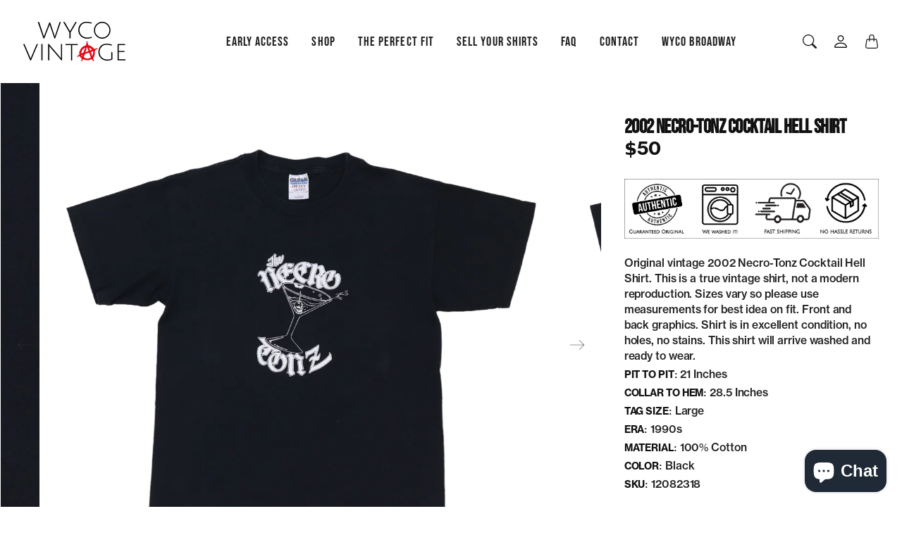

--- FILE ---
content_type: text/html; charset=utf-8
request_url: https://www.wycovintage.com/products/2002-necro-tonz-cocktail-hell-shirt-12082318
body_size: 40569
content:
<!doctype html>
<html class="no-js" lang="en" dir="ltr">
  <head>
<!-- Google Tag Manager -->
<script>
(function(w,d,s,l,i){w[l]=w[l]||[];w[l].push({'gtm.start':
new Date().getTime(),event:'gtm.js'});var f=d.getElementsByTagName(s)[0],
j=d.createElement(s),dl=l!='dataLayer'?'&l='+l:'';j.async=true;j.src=
'https://www.googletagmanager.com/gtm.js?id='+i+dl;f.parentNode.insertBefore(j,f);
})(window,document,'script','dataLayer','GTM-NKVNF98K');
</script>
<!-- End Google Tag Manager -->
    <meta charset="utf-8"> 
    <meta http-equiv="X-UA-Compatible" content="IE=edge">
    <meta name="viewport" content="width=device-width,initial-scale=1">
    <meta name="theme-color" content="">

    <title>
      Original vintage 2002 Necro-Tonz Cocktail Hell Shirt | WyCo Vintage
      
      
      </title><meta name="description" content="Elevate your wardrobe with the 2002 Necro-Tonz Cocktail Hell Shirt. This unique vintage shirt embodies timeless character and style, perfect for anyone seeking an authentic vintage tee. Discover the world&#39;s largest selection of vintage t-shirts at WyCo Vintage. Every order ships fast within 24 hours."><link rel="canonical" href="https://www.wycovintage.com/products/2002-necro-tonz-cocktail-hell-shirt-12082318"><link rel="shortcut icon" href="//www.wycovintage.com/cdn/shop/files/05.png?v=1682706713&width=96">
      <link rel="apple-touch-icon" href="//www.wycovintage.com/cdn/shop/files/05.png?v=1682706713&width=180"><link rel="preconnect" href="https://cdn.shopify.com"><link rel="preconnect" href="https://fonts.shopifycdn.com" crossorigin><link rel="preload" as="font" href="//www.wycovintage.com/cdn/fonts/inter/inter_n4.b2a3f24c19b4de56e8871f609e73ca7f6d2e2bb9.woff2" type="font/woff2" crossorigin><link rel="preload" as="font" href="//www.wycovintage.com/cdn/fonts/bebas_neue/bebasneue_n4.135cdbcf397f167ca17d9c75224e0af26b4b4e55.woff2" type="font/woff2" crossorigin><link rel="preload" as="font" href="//www.wycovintage.com/cdn/fonts/inter/inter_n4.b2a3f24c19b4de56e8871f609e73ca7f6d2e2bb9.woff2" type="font/woff2" crossorigin>

<meta property="og:site_name" content="WyCo Vintage">
<meta property="og:url" content="https://www.wycovintage.com/products/2002-necro-tonz-cocktail-hell-shirt-12082318">
<meta property="og:title" content="Original vintage 2002 Necro-Tonz Cocktail Hell Shirt | WyCo Vintage">
<meta property="og:type" content="product">
<meta property="og:description" content="Elevate your wardrobe with the 2002 Necro-Tonz Cocktail Hell Shirt. This unique vintage shirt embodies timeless character and style, perfect for anyone seeking an authentic vintage tee. Discover the world&#39;s largest selection of vintage t-shirts at WyCo Vintage. Every order ships fast within 24 hours."><meta property="og:image" content="http://www.wycovintage.com/cdn/shop/files/2002-Necro-Tonz-Cocktail-Hell-Shirt-120823189983.jpg?v=1702027321">
  <meta property="og:image:secure_url" content="https://www.wycovintage.com/cdn/shop/files/2002-Necro-Tonz-Cocktail-Hell-Shirt-120823189983.jpg?v=1702027321">
  <meta property="og:image:width" content="1512">
  <meta property="og:image:height" content="1512"><meta property="og:price:amount" content="50.00">
  <meta property="og:price:currency" content="USD"><meta name="twitter:card" content="summary_large_image">
<meta name="twitter:title" content="Original vintage 2002 Necro-Tonz Cocktail Hell Shirt | WyCo Vintage">
<meta name="twitter:description" content="Elevate your wardrobe with the 2002 Necro-Tonz Cocktail Hell Shirt. This unique vintage shirt embodies timeless character and style, perfect for anyone seeking an authentic vintage tee. Discover the world&#39;s largest selection of vintage t-shirts at WyCo Vintage. Every order ships fast within 24 hours.">
    <style>
 
  @font-face {
  font-family: "Bebas Neue";
  font-weight: 400;
  font-style: normal;
  font-display: swap;
  src: url("//www.wycovintage.com/cdn/fonts/bebas_neue/bebasneue_n4.135cdbcf397f167ca17d9c75224e0af26b4b4e55.woff2") format("woff2"),
       url("//www.wycovintage.com/cdn/fonts/bebas_neue/bebasneue_n4.3288a6929ba3287812eb6a03e362ee0bf5be1e3d.woff") format("woff");
}

  @font-face {
  font-family: Inter;
  font-weight: 400;
  font-style: normal;
  font-display: swap;
  src: url("//www.wycovintage.com/cdn/fonts/inter/inter_n4.b2a3f24c19b4de56e8871f609e73ca7f6d2e2bb9.woff2") format("woff2"),
       url("//www.wycovintage.com/cdn/fonts/inter/inter_n4.af8052d517e0c9ffac7b814872cecc27ae1fa132.woff") format("woff");
}

  @font-face {
  font-family: Inter;
  font-weight: 400;
  font-style: normal;
  font-display: swap;
  src: url("//www.wycovintage.com/cdn/fonts/inter/inter_n4.b2a3f24c19b4de56e8871f609e73ca7f6d2e2bb9.woff2") format("woff2"),
       url("//www.wycovintage.com/cdn/fonts/inter/inter_n4.af8052d517e0c9ffac7b814872cecc27ae1fa132.woff") format("woff");
}


  @font-face {
  font-family: Inter;
  font-weight: 700;
  font-style: normal;
  font-display: swap;
  src: url("//www.wycovintage.com/cdn/fonts/inter/inter_n7.02711e6b374660cfc7915d1afc1c204e633421e4.woff2") format("woff2"),
       url("//www.wycovintage.com/cdn/fonts/inter/inter_n7.6dab87426f6b8813070abd79972ceaf2f8d3b012.woff") format("woff");
}

  @font-face {
  font-family: Inter;
  font-weight: 400;
  font-style: italic;
  font-display: swap;
  src: url("//www.wycovintage.com/cdn/fonts/inter/inter_i4.feae1981dda792ab80d117249d9c7e0f1017e5b3.woff2") format("woff2"),
       url("//www.wycovintage.com/cdn/fonts/inter/inter_i4.62773b7113d5e5f02c71486623cf828884c85c6e.woff") format("woff");
}

  @font-face {
  font-family: Inter;
  font-weight: 700;
  font-style: italic;
  font-display: swap;
  src: url("//www.wycovintage.com/cdn/fonts/inter/inter_i7.b377bcd4cc0f160622a22d638ae7e2cd9b86ea4c.woff2") format("woff2"),
       url("//www.wycovintage.com/cdn/fonts/inter/inter_i7.7c69a6a34e3bb44fcf6f975857e13b9a9b25beb4.woff") format("woff");
}


  :root {
    --tg-grid-gutter-x: 16px;
    --tg-grid-gutter-y: 20px;

    --tg-ref-typescale-text-font : Inter, sans-serif;
    --tg-ref-text-font-weight : 400;
    --tg-ref-text-font-style  : normal;
    --tg-ref-text-font-scale  : 1.0;

    --tg-ref-typescale-heading-font : "Bebas Neue", sans-serif;
    --tg-ref-heading-font-weight : 400;
    --tg-ref-heading-font-style  : normal;
    --tg-ref-heading-font-scale  : 1.0;

    --tg-ref-typescale-display-font : Inter, sans-serif;
    --tg-ref-display-font-weight : 400;
    --tg-ref-display-font-style  : normal;
    --tg-ref-display-font-scale  : 1.0;


    --tg-product-badge-corner-radius: 0px;
    --tg-sys-button-border-radius:  0px;

    --tg-sys-color-outline: #ffffff;
    --tg-sys-color-outline-rgb: 255, 255, 255;
  }

  
    :root,
    .ColorScheme--scheme-1 {
      --tg-sys-color-accent:  #ff0000;
      
      --tg-sys-color-background:  #ffffff;
      --tg-sys-color-on-background:  #1c1b1b;
      
        --tg-sys-gradient-background: #ffffff;
      

      --tg-sys-color-primary-button:  #ff0000;
      --tg-sys-color-on-primary-button:  #ffffff;

      --tg-sys-color-on-outline-button:  #1c1b1b;
      --tg-sys-color-on-underline-button:  #1c1b1b;
      
      
      --tg-sys-color-on-background-lighten: #5d5a5a;

      
      --tg-sys-color-accent-rgb: 255, 0, 0;
      --tg-sys-color-background-rgb: 255, 255, 255;
      --tg-sys-color-on-background-rgb: 28, 27, 27;

      
      --tg-component-icon-plus: url("data:image/svg+xml,%3csvg xmlns='http://www.w3.org/2000/svg' viewBox='0 0 16 16' fill='%231c1b1b'%3e%3cpath fill-rule='evenodd' d='M8 2a.5.5 0 0 1 .5.5v5h5a.5.5 0 0 1 0 1h-5v5a.5.5 0 0 1-1 0v-5h-5a.5.5 0 0 1 0-1h5v-5A.5.5 0 0 1 8 2Z'/%3e%3c/svg%3e");
      --tg-component-icon-minus: url("data:image/svg+xml,%3csvg xmlns='http://www.w3.org/2000/svg' viewBox='0 0 16 16' fill='%231c1b1b'%3e%3cpath fill-rule='evenodd' d='M2 8a.5.5 0 0 1 .5-.5h11a.5.5 0 0 1 0 1h-11A.5.5 0 0 1 2 8Z'/%3e%3c/svg%3e");
      --tg-component-icon-arrow-right: url("data:image/svg+xml,%3csvg xmlns='http://www.w3.org/2000/svg' viewBox='0 0 16 16' fill='%231c1b1b'%3e%3cpath fill-rule='evenodd' d='M1.646 4.646a.5.5 0 0 1 .708 0L8 10.293l5.646-5.647a.5.5 0 0 1 .708.708l-6 6a.5.5 0 0 1-.708 0l-6-6a.5.5 0 0 1 0-.708z'/%3e%3c/svg%3e");
      --tg-component-icon-close: url("data:image/svg+xml,%3csvg xmlns='http://www.w3.org/2000/svg' viewBox='0 0 16 16' fill='%231c1b1b'%3e%3cpath d='M.293.293a1 1 0 011.414 0L8 6.586 14.293.293a1 1 0 111.414 1.414L9.414 8l6.293 6.293a1 1 0 01-1.414 1.414L8 9.414l-6.293 6.293a1 1 0 01-1.414-1.414L6.586 8 .293 1.707a1 1 0 010-1.414z'/%3e%3c/svg%3e");
      --tg-component-icon-arrow-down: url("data:image/svg+xml,%3csvg xmlns='http://www.w3.org/2000/svg' viewBox='0 0 16 16'%3e%3cpath fill='none' stroke='%231c1b1b' stroke-linecap='round' stroke-linejoin='round' stroke-width='2' d='M2 5l6 6 6-6'/%3e%3c/svg%3e");
    }
  
    
    .ColorScheme--scheme-2 {
      --tg-sys-color-accent:  #ba1b1b;
      
      --tg-sys-color-background:  #000000;
      --tg-sys-color-on-background:  #fbfbfb;
      
        --tg-sys-gradient-background: #000000;
      

      --tg-sys-color-primary-button:  #fbfbfb;
      --tg-sys-color-on-primary-button:  #1c1b1b;

      --tg-sys-color-on-outline-button:  #fbfbfb;
      --tg-sys-color-on-underline-button:  #fbfbfb;
      
      
      --tg-sys-color-on-background-lighten: #ffffff;

      
      --tg-sys-color-accent-rgb: 186, 27, 27;
      --tg-sys-color-background-rgb: 0, 0, 0;
      --tg-sys-color-on-background-rgb: 251, 251, 251;

      
      --tg-component-icon-plus: url("data:image/svg+xml,%3csvg xmlns='http://www.w3.org/2000/svg' viewBox='0 0 16 16' fill='%23fbfbfb'%3e%3cpath fill-rule='evenodd' d='M8 2a.5.5 0 0 1 .5.5v5h5a.5.5 0 0 1 0 1h-5v5a.5.5 0 0 1-1 0v-5h-5a.5.5 0 0 1 0-1h5v-5A.5.5 0 0 1 8 2Z'/%3e%3c/svg%3e");
      --tg-component-icon-minus: url("data:image/svg+xml,%3csvg xmlns='http://www.w3.org/2000/svg' viewBox='0 0 16 16' fill='%23fbfbfb'%3e%3cpath fill-rule='evenodd' d='M2 8a.5.5 0 0 1 .5-.5h11a.5.5 0 0 1 0 1h-11A.5.5 0 0 1 2 8Z'/%3e%3c/svg%3e");
      --tg-component-icon-arrow-right: url("data:image/svg+xml,%3csvg xmlns='http://www.w3.org/2000/svg' viewBox='0 0 16 16' fill='%23fbfbfb'%3e%3cpath fill-rule='evenodd' d='M1.646 4.646a.5.5 0 0 1 .708 0L8 10.293l5.646-5.647a.5.5 0 0 1 .708.708l-6 6a.5.5 0 0 1-.708 0l-6-6a.5.5 0 0 1 0-.708z'/%3e%3c/svg%3e");
      --tg-component-icon-close: url("data:image/svg+xml,%3csvg xmlns='http://www.w3.org/2000/svg' viewBox='0 0 16 16' fill='%23fbfbfb'%3e%3cpath d='M.293.293a1 1 0 011.414 0L8 6.586 14.293.293a1 1 0 111.414 1.414L9.414 8l6.293 6.293a1 1 0 01-1.414 1.414L8 9.414l-6.293 6.293a1 1 0 01-1.414-1.414L6.586 8 .293 1.707a1 1 0 010-1.414z'/%3e%3c/svg%3e");
      --tg-component-icon-arrow-down: url("data:image/svg+xml,%3csvg xmlns='http://www.w3.org/2000/svg' viewBox='0 0 16 16'%3e%3cpath fill='none' stroke='%23fbfbfb' stroke-linecap='round' stroke-linejoin='round' stroke-width='2' d='M2 5l6 6 6-6'/%3e%3c/svg%3e");
    }
  
    
    .ColorScheme--scheme-3 {
      --tg-sys-color-accent:  #ba1b1b;
      
      --tg-sys-color-background:  #73ff68;
      --tg-sys-color-on-background:  #ff0000;
      
        --tg-sys-gradient-background: #73ff68;
      

      --tg-sys-color-primary-button:  #1c1b1b;
      --tg-sys-color-on-primary-button:  #fbfbfb;

      --tg-sys-color-on-outline-button:  #1c1b1b;
      --tg-sys-color-on-underline-button:  #1c1b1b;
      
      
      --tg-sys-color-on-background-lighten: #ff8080;

      
      --tg-sys-color-accent-rgb: 186, 27, 27;
      --tg-sys-color-background-rgb: 115, 255, 104;
      --tg-sys-color-on-background-rgb: 255, 0, 0;

      
      --tg-component-icon-plus: url("data:image/svg+xml,%3csvg xmlns='http://www.w3.org/2000/svg' viewBox='0 0 16 16' fill='%23ff0000'%3e%3cpath fill-rule='evenodd' d='M8 2a.5.5 0 0 1 .5.5v5h5a.5.5 0 0 1 0 1h-5v5a.5.5 0 0 1-1 0v-5h-5a.5.5 0 0 1 0-1h5v-5A.5.5 0 0 1 8 2Z'/%3e%3c/svg%3e");
      --tg-component-icon-minus: url("data:image/svg+xml,%3csvg xmlns='http://www.w3.org/2000/svg' viewBox='0 0 16 16' fill='%23ff0000'%3e%3cpath fill-rule='evenodd' d='M2 8a.5.5 0 0 1 .5-.5h11a.5.5 0 0 1 0 1h-11A.5.5 0 0 1 2 8Z'/%3e%3c/svg%3e");
      --tg-component-icon-arrow-right: url("data:image/svg+xml,%3csvg xmlns='http://www.w3.org/2000/svg' viewBox='0 0 16 16' fill='%23ff0000'%3e%3cpath fill-rule='evenodd' d='M1.646 4.646a.5.5 0 0 1 .708 0L8 10.293l5.646-5.647a.5.5 0 0 1 .708.708l-6 6a.5.5 0 0 1-.708 0l-6-6a.5.5 0 0 1 0-.708z'/%3e%3c/svg%3e");
      --tg-component-icon-close: url("data:image/svg+xml,%3csvg xmlns='http://www.w3.org/2000/svg' viewBox='0 0 16 16' fill='%23ff0000'%3e%3cpath d='M.293.293a1 1 0 011.414 0L8 6.586 14.293.293a1 1 0 111.414 1.414L9.414 8l6.293 6.293a1 1 0 01-1.414 1.414L8 9.414l-6.293 6.293a1 1 0 01-1.414-1.414L6.586 8 .293 1.707a1 1 0 010-1.414z'/%3e%3c/svg%3e");
      --tg-component-icon-arrow-down: url("data:image/svg+xml,%3csvg xmlns='http://www.w3.org/2000/svg' viewBox='0 0 16 16'%3e%3cpath fill='none' stroke='%23ff0000' stroke-linecap='round' stroke-linejoin='round' stroke-width='2' d='M2 5l6 6 6-6'/%3e%3c/svg%3e");
    }
  
    
    .ColorScheme--scheme-4 {
      --tg-sys-color-accent:  #ba1b1b;
      
      --tg-sys-color-background:  #fbfbfb;
      --tg-sys-color-on-background:  #1c1b1b;
      
        --tg-sys-gradient-background: linear-gradient(228deg, rgba(21, 209, 252, 1) 14%, rgba(187, 48, 254, 1) 83%);
      

      --tg-sys-color-primary-button:  #1c1b1b;
      --tg-sys-color-on-primary-button:  #fbfbfb;

      --tg-sys-color-on-outline-button:  #1c1b1b;
      --tg-sys-color-on-underline-button:  #1c1b1b;
      
      
      --tg-sys-color-on-background-lighten: #5d5a5a;

      
      --tg-sys-color-accent-rgb: 186, 27, 27;
      --tg-sys-color-background-rgb: 251, 251, 251;
      --tg-sys-color-on-background-rgb: 28, 27, 27;

      
      --tg-component-icon-plus: url("data:image/svg+xml,%3csvg xmlns='http://www.w3.org/2000/svg' viewBox='0 0 16 16' fill='%231c1b1b'%3e%3cpath fill-rule='evenodd' d='M8 2a.5.5 0 0 1 .5.5v5h5a.5.5 0 0 1 0 1h-5v5a.5.5 0 0 1-1 0v-5h-5a.5.5 0 0 1 0-1h5v-5A.5.5 0 0 1 8 2Z'/%3e%3c/svg%3e");
      --tg-component-icon-minus: url("data:image/svg+xml,%3csvg xmlns='http://www.w3.org/2000/svg' viewBox='0 0 16 16' fill='%231c1b1b'%3e%3cpath fill-rule='evenodd' d='M2 8a.5.5 0 0 1 .5-.5h11a.5.5 0 0 1 0 1h-11A.5.5 0 0 1 2 8Z'/%3e%3c/svg%3e");
      --tg-component-icon-arrow-right: url("data:image/svg+xml,%3csvg xmlns='http://www.w3.org/2000/svg' viewBox='0 0 16 16' fill='%231c1b1b'%3e%3cpath fill-rule='evenodd' d='M1.646 4.646a.5.5 0 0 1 .708 0L8 10.293l5.646-5.647a.5.5 0 0 1 .708.708l-6 6a.5.5 0 0 1-.708 0l-6-6a.5.5 0 0 1 0-.708z'/%3e%3c/svg%3e");
      --tg-component-icon-close: url("data:image/svg+xml,%3csvg xmlns='http://www.w3.org/2000/svg' viewBox='0 0 16 16' fill='%231c1b1b'%3e%3cpath d='M.293.293a1 1 0 011.414 0L8 6.586 14.293.293a1 1 0 111.414 1.414L9.414 8l6.293 6.293a1 1 0 01-1.414 1.414L8 9.414l-6.293 6.293a1 1 0 01-1.414-1.414L6.586 8 .293 1.707a1 1 0 010-1.414z'/%3e%3c/svg%3e");
      --tg-component-icon-arrow-down: url("data:image/svg+xml,%3csvg xmlns='http://www.w3.org/2000/svg' viewBox='0 0 16 16'%3e%3cpath fill='none' stroke='%231c1b1b' stroke-linecap='round' stroke-linejoin='round' stroke-width='2' d='M2 5l6 6 6-6'/%3e%3c/svg%3e");
    }
  
    
    .ColorScheme--scheme-5 {
      --tg-sys-color-accent:  #ba1b1b;
      
      --tg-sys-color-background:  #ff0000;
      --tg-sys-color-on-background:  #ffffff;
      
        --tg-sys-gradient-background: #ff0000;
      

      --tg-sys-color-primary-button:  #1c1b1b;
      --tg-sys-color-on-primary-button:  #fbfbfb;

      --tg-sys-color-on-outline-button:  #1c1b1b;
      --tg-sys-color-on-underline-button:  #1c1b1b;
      
      
      --tg-sys-color-on-background-lighten: #ffffff;

      
      --tg-sys-color-accent-rgb: 186, 27, 27;
      --tg-sys-color-background-rgb: 255, 0, 0;
      --tg-sys-color-on-background-rgb: 255, 255, 255;

      
      --tg-component-icon-plus: url("data:image/svg+xml,%3csvg xmlns='http://www.w3.org/2000/svg' viewBox='0 0 16 16' fill='%23ffffff'%3e%3cpath fill-rule='evenodd' d='M8 2a.5.5 0 0 1 .5.5v5h5a.5.5 0 0 1 0 1h-5v5a.5.5 0 0 1-1 0v-5h-5a.5.5 0 0 1 0-1h5v-5A.5.5 0 0 1 8 2Z'/%3e%3c/svg%3e");
      --tg-component-icon-minus: url("data:image/svg+xml,%3csvg xmlns='http://www.w3.org/2000/svg' viewBox='0 0 16 16' fill='%23ffffff'%3e%3cpath fill-rule='evenodd' d='M2 8a.5.5 0 0 1 .5-.5h11a.5.5 0 0 1 0 1h-11A.5.5 0 0 1 2 8Z'/%3e%3c/svg%3e");
      --tg-component-icon-arrow-right: url("data:image/svg+xml,%3csvg xmlns='http://www.w3.org/2000/svg' viewBox='0 0 16 16' fill='%23ffffff'%3e%3cpath fill-rule='evenodd' d='M1.646 4.646a.5.5 0 0 1 .708 0L8 10.293l5.646-5.647a.5.5 0 0 1 .708.708l-6 6a.5.5 0 0 1-.708 0l-6-6a.5.5 0 0 1 0-.708z'/%3e%3c/svg%3e");
      --tg-component-icon-close: url("data:image/svg+xml,%3csvg xmlns='http://www.w3.org/2000/svg' viewBox='0 0 16 16' fill='%23ffffff'%3e%3cpath d='M.293.293a1 1 0 011.414 0L8 6.586 14.293.293a1 1 0 111.414 1.414L9.414 8l6.293 6.293a1 1 0 01-1.414 1.414L8 9.414l-6.293 6.293a1 1 0 01-1.414-1.414L6.586 8 .293 1.707a1 1 0 010-1.414z'/%3e%3c/svg%3e");
      --tg-component-icon-arrow-down: url("data:image/svg+xml,%3csvg xmlns='http://www.w3.org/2000/svg' viewBox='0 0 16 16'%3e%3cpath fill='none' stroke='%23ffffff' stroke-linecap='round' stroke-linejoin='round' stroke-width='2' d='M2 5l6 6 6-6'/%3e%3c/svg%3e");
    }
  

  @media screen and (max-width: 640px) {
  
    
    .ColorScheme--mobile-scheme-1 {
      --tg-sys-color-accent:  #ff0000;
      
      --tg-sys-color-background:  #ffffff;
      --tg-sys-color-on-background:  #1c1b1b;
      
        --tg-sys-gradient-background: #ffffff;
      

      --tg-sys-color-primary-button:  #ff0000;
      --tg-sys-color-on-primary-button:  #ffffff;

      --tg-sys-color-on-outline-button:  #1c1b1b;
      --tg-sys-color-on-underline-button:  #1c1b1b;
      
      
      --tg-sys-color-on-background-lighten: #5d5a5a;

      
      --tg-sys-color-accent-rgb: 255, 0, 0;
      --tg-sys-color-background-rgb: 255, 255, 255;
      --tg-sys-color-on-background-rgb: 28, 27, 27;

      
      --tg-component-icon-plus: url("data:image/svg+xml,%3csvg xmlns='http://www.w3.org/2000/svg' viewBox='0 0 16 16' fill='%231c1b1b'%3e%3cpath fill-rule='evenodd' d='M8 2a.5.5 0 0 1 .5.5v5h5a.5.5 0 0 1 0 1h-5v5a.5.5 0 0 1-1 0v-5h-5a.5.5 0 0 1 0-1h5v-5A.5.5 0 0 1 8 2Z'/%3e%3c/svg%3e");
      --tg-component-icon-minus: url("data:image/svg+xml,%3csvg xmlns='http://www.w3.org/2000/svg' viewBox='0 0 16 16' fill='%231c1b1b'%3e%3cpath fill-rule='evenodd' d='M2 8a.5.5 0 0 1 .5-.5h11a.5.5 0 0 1 0 1h-11A.5.5 0 0 1 2 8Z'/%3e%3c/svg%3e");
      --tg-component-icon-arrow-right: url("data:image/svg+xml,%3csvg xmlns='http://www.w3.org/2000/svg' viewBox='0 0 16 16' fill='%231c1b1b'%3e%3cpath fill-rule='evenodd' d='M1.646 4.646a.5.5 0 0 1 .708 0L8 10.293l5.646-5.647a.5.5 0 0 1 .708.708l-6 6a.5.5 0 0 1-.708 0l-6-6a.5.5 0 0 1 0-.708z'/%3e%3c/svg%3e");
      --tg-component-icon-close: url("data:image/svg+xml,%3csvg xmlns='http://www.w3.org/2000/svg' viewBox='0 0 16 16' fill='%231c1b1b'%3e%3cpath d='M.293.293a1 1 0 011.414 0L8 6.586 14.293.293a1 1 0 111.414 1.414L9.414 8l6.293 6.293a1 1 0 01-1.414 1.414L8 9.414l-6.293 6.293a1 1 0 01-1.414-1.414L6.586 8 .293 1.707a1 1 0 010-1.414z'/%3e%3c/svg%3e");
      --tg-component-icon-arrow-down: url("data:image/svg+xml,%3csvg xmlns='http://www.w3.org/2000/svg' viewBox='0 0 16 16'%3e%3cpath fill='none' stroke='%231c1b1b' stroke-linecap='round' stroke-linejoin='round' stroke-width='2' d='M2 5l6 6 6-6'/%3e%3c/svg%3e");
    }
  
    
    .ColorScheme--mobile-scheme-2 {
      --tg-sys-color-accent:  #ba1b1b;
      
      --tg-sys-color-background:  #000000;
      --tg-sys-color-on-background:  #fbfbfb;
      
        --tg-sys-gradient-background: #000000;
      

      --tg-sys-color-primary-button:  #fbfbfb;
      --tg-sys-color-on-primary-button:  #1c1b1b;

      --tg-sys-color-on-outline-button:  #fbfbfb;
      --tg-sys-color-on-underline-button:  #fbfbfb;
      
      
      --tg-sys-color-on-background-lighten: #ffffff;

      
      --tg-sys-color-accent-rgb: 186, 27, 27;
      --tg-sys-color-background-rgb: 0, 0, 0;
      --tg-sys-color-on-background-rgb: 251, 251, 251;

      
      --tg-component-icon-plus: url("data:image/svg+xml,%3csvg xmlns='http://www.w3.org/2000/svg' viewBox='0 0 16 16' fill='%23fbfbfb'%3e%3cpath fill-rule='evenodd' d='M8 2a.5.5 0 0 1 .5.5v5h5a.5.5 0 0 1 0 1h-5v5a.5.5 0 0 1-1 0v-5h-5a.5.5 0 0 1 0-1h5v-5A.5.5 0 0 1 8 2Z'/%3e%3c/svg%3e");
      --tg-component-icon-minus: url("data:image/svg+xml,%3csvg xmlns='http://www.w3.org/2000/svg' viewBox='0 0 16 16' fill='%23fbfbfb'%3e%3cpath fill-rule='evenodd' d='M2 8a.5.5 0 0 1 .5-.5h11a.5.5 0 0 1 0 1h-11A.5.5 0 0 1 2 8Z'/%3e%3c/svg%3e");
      --tg-component-icon-arrow-right: url("data:image/svg+xml,%3csvg xmlns='http://www.w3.org/2000/svg' viewBox='0 0 16 16' fill='%23fbfbfb'%3e%3cpath fill-rule='evenodd' d='M1.646 4.646a.5.5 0 0 1 .708 0L8 10.293l5.646-5.647a.5.5 0 0 1 .708.708l-6 6a.5.5 0 0 1-.708 0l-6-6a.5.5 0 0 1 0-.708z'/%3e%3c/svg%3e");
      --tg-component-icon-close: url("data:image/svg+xml,%3csvg xmlns='http://www.w3.org/2000/svg' viewBox='0 0 16 16' fill='%23fbfbfb'%3e%3cpath d='M.293.293a1 1 0 011.414 0L8 6.586 14.293.293a1 1 0 111.414 1.414L9.414 8l6.293 6.293a1 1 0 01-1.414 1.414L8 9.414l-6.293 6.293a1 1 0 01-1.414-1.414L6.586 8 .293 1.707a1 1 0 010-1.414z'/%3e%3c/svg%3e");
      --tg-component-icon-arrow-down: url("data:image/svg+xml,%3csvg xmlns='http://www.w3.org/2000/svg' viewBox='0 0 16 16'%3e%3cpath fill='none' stroke='%23fbfbfb' stroke-linecap='round' stroke-linejoin='round' stroke-width='2' d='M2 5l6 6 6-6'/%3e%3c/svg%3e");
    }
  
    
    .ColorScheme--mobile-scheme-3 {
      --tg-sys-color-accent:  #ba1b1b;
      
      --tg-sys-color-background:  #73ff68;
      --tg-sys-color-on-background:  #ff0000;
      
        --tg-sys-gradient-background: #73ff68;
      

      --tg-sys-color-primary-button:  #1c1b1b;
      --tg-sys-color-on-primary-button:  #fbfbfb;

      --tg-sys-color-on-outline-button:  #1c1b1b;
      --tg-sys-color-on-underline-button:  #1c1b1b;
      
      
      --tg-sys-color-on-background-lighten: #ff8080;

      
      --tg-sys-color-accent-rgb: 186, 27, 27;
      --tg-sys-color-background-rgb: 115, 255, 104;
      --tg-sys-color-on-background-rgb: 255, 0, 0;

      
      --tg-component-icon-plus: url("data:image/svg+xml,%3csvg xmlns='http://www.w3.org/2000/svg' viewBox='0 0 16 16' fill='%23ff0000'%3e%3cpath fill-rule='evenodd' d='M8 2a.5.5 0 0 1 .5.5v5h5a.5.5 0 0 1 0 1h-5v5a.5.5 0 0 1-1 0v-5h-5a.5.5 0 0 1 0-1h5v-5A.5.5 0 0 1 8 2Z'/%3e%3c/svg%3e");
      --tg-component-icon-minus: url("data:image/svg+xml,%3csvg xmlns='http://www.w3.org/2000/svg' viewBox='0 0 16 16' fill='%23ff0000'%3e%3cpath fill-rule='evenodd' d='M2 8a.5.5 0 0 1 .5-.5h11a.5.5 0 0 1 0 1h-11A.5.5 0 0 1 2 8Z'/%3e%3c/svg%3e");
      --tg-component-icon-arrow-right: url("data:image/svg+xml,%3csvg xmlns='http://www.w3.org/2000/svg' viewBox='0 0 16 16' fill='%23ff0000'%3e%3cpath fill-rule='evenodd' d='M1.646 4.646a.5.5 0 0 1 .708 0L8 10.293l5.646-5.647a.5.5 0 0 1 .708.708l-6 6a.5.5 0 0 1-.708 0l-6-6a.5.5 0 0 1 0-.708z'/%3e%3c/svg%3e");
      --tg-component-icon-close: url("data:image/svg+xml,%3csvg xmlns='http://www.w3.org/2000/svg' viewBox='0 0 16 16' fill='%23ff0000'%3e%3cpath d='M.293.293a1 1 0 011.414 0L8 6.586 14.293.293a1 1 0 111.414 1.414L9.414 8l6.293 6.293a1 1 0 01-1.414 1.414L8 9.414l-6.293 6.293a1 1 0 01-1.414-1.414L6.586 8 .293 1.707a1 1 0 010-1.414z'/%3e%3c/svg%3e");
      --tg-component-icon-arrow-down: url("data:image/svg+xml,%3csvg xmlns='http://www.w3.org/2000/svg' viewBox='0 0 16 16'%3e%3cpath fill='none' stroke='%23ff0000' stroke-linecap='round' stroke-linejoin='round' stroke-width='2' d='M2 5l6 6 6-6'/%3e%3c/svg%3e");
    }
  
    
    .ColorScheme--mobile-scheme-4 {
      --tg-sys-color-accent:  #ba1b1b;
      
      --tg-sys-color-background:  #fbfbfb;
      --tg-sys-color-on-background:  #1c1b1b;
      
        --tg-sys-gradient-background: linear-gradient(228deg, rgba(21, 209, 252, 1) 14%, rgba(187, 48, 254, 1) 83%);
      

      --tg-sys-color-primary-button:  #1c1b1b;
      --tg-sys-color-on-primary-button:  #fbfbfb;

      --tg-sys-color-on-outline-button:  #1c1b1b;
      --tg-sys-color-on-underline-button:  #1c1b1b;
      
      
      --tg-sys-color-on-background-lighten: #5d5a5a;

      
      --tg-sys-color-accent-rgb: 186, 27, 27;
      --tg-sys-color-background-rgb: 251, 251, 251;
      --tg-sys-color-on-background-rgb: 28, 27, 27;

      
      --tg-component-icon-plus: url("data:image/svg+xml,%3csvg xmlns='http://www.w3.org/2000/svg' viewBox='0 0 16 16' fill='%231c1b1b'%3e%3cpath fill-rule='evenodd' d='M8 2a.5.5 0 0 1 .5.5v5h5a.5.5 0 0 1 0 1h-5v5a.5.5 0 0 1-1 0v-5h-5a.5.5 0 0 1 0-1h5v-5A.5.5 0 0 1 8 2Z'/%3e%3c/svg%3e");
      --tg-component-icon-minus: url("data:image/svg+xml,%3csvg xmlns='http://www.w3.org/2000/svg' viewBox='0 0 16 16' fill='%231c1b1b'%3e%3cpath fill-rule='evenodd' d='M2 8a.5.5 0 0 1 .5-.5h11a.5.5 0 0 1 0 1h-11A.5.5 0 0 1 2 8Z'/%3e%3c/svg%3e");
      --tg-component-icon-arrow-right: url("data:image/svg+xml,%3csvg xmlns='http://www.w3.org/2000/svg' viewBox='0 0 16 16' fill='%231c1b1b'%3e%3cpath fill-rule='evenodd' d='M1.646 4.646a.5.5 0 0 1 .708 0L8 10.293l5.646-5.647a.5.5 0 0 1 .708.708l-6 6a.5.5 0 0 1-.708 0l-6-6a.5.5 0 0 1 0-.708z'/%3e%3c/svg%3e");
      --tg-component-icon-close: url("data:image/svg+xml,%3csvg xmlns='http://www.w3.org/2000/svg' viewBox='0 0 16 16' fill='%231c1b1b'%3e%3cpath d='M.293.293a1 1 0 011.414 0L8 6.586 14.293.293a1 1 0 111.414 1.414L9.414 8l6.293 6.293a1 1 0 01-1.414 1.414L8 9.414l-6.293 6.293a1 1 0 01-1.414-1.414L6.586 8 .293 1.707a1 1 0 010-1.414z'/%3e%3c/svg%3e");
      --tg-component-icon-arrow-down: url("data:image/svg+xml,%3csvg xmlns='http://www.w3.org/2000/svg' viewBox='0 0 16 16'%3e%3cpath fill='none' stroke='%231c1b1b' stroke-linecap='round' stroke-linejoin='round' stroke-width='2' d='M2 5l6 6 6-6'/%3e%3c/svg%3e");
    }
  
    
    .ColorScheme--mobile-scheme-5 {
      --tg-sys-color-accent:  #ba1b1b;
      
      --tg-sys-color-background:  #ff0000;
      --tg-sys-color-on-background:  #ffffff;
      
        --tg-sys-gradient-background: #ff0000;
      

      --tg-sys-color-primary-button:  #1c1b1b;
      --tg-sys-color-on-primary-button:  #fbfbfb;

      --tg-sys-color-on-outline-button:  #1c1b1b;
      --tg-sys-color-on-underline-button:  #1c1b1b;
      
      
      --tg-sys-color-on-background-lighten: #ffffff;

      
      --tg-sys-color-accent-rgb: 186, 27, 27;
      --tg-sys-color-background-rgb: 255, 0, 0;
      --tg-sys-color-on-background-rgb: 255, 255, 255;

      
      --tg-component-icon-plus: url("data:image/svg+xml,%3csvg xmlns='http://www.w3.org/2000/svg' viewBox='0 0 16 16' fill='%23ffffff'%3e%3cpath fill-rule='evenodd' d='M8 2a.5.5 0 0 1 .5.5v5h5a.5.5 0 0 1 0 1h-5v5a.5.5 0 0 1-1 0v-5h-5a.5.5 0 0 1 0-1h5v-5A.5.5 0 0 1 8 2Z'/%3e%3c/svg%3e");
      --tg-component-icon-minus: url("data:image/svg+xml,%3csvg xmlns='http://www.w3.org/2000/svg' viewBox='0 0 16 16' fill='%23ffffff'%3e%3cpath fill-rule='evenodd' d='M2 8a.5.5 0 0 1 .5-.5h11a.5.5 0 0 1 0 1h-11A.5.5 0 0 1 2 8Z'/%3e%3c/svg%3e");
      --tg-component-icon-arrow-right: url("data:image/svg+xml,%3csvg xmlns='http://www.w3.org/2000/svg' viewBox='0 0 16 16' fill='%23ffffff'%3e%3cpath fill-rule='evenodd' d='M1.646 4.646a.5.5 0 0 1 .708 0L8 10.293l5.646-5.647a.5.5 0 0 1 .708.708l-6 6a.5.5 0 0 1-.708 0l-6-6a.5.5 0 0 1 0-.708z'/%3e%3c/svg%3e");
      --tg-component-icon-close: url("data:image/svg+xml,%3csvg xmlns='http://www.w3.org/2000/svg' viewBox='0 0 16 16' fill='%23ffffff'%3e%3cpath d='M.293.293a1 1 0 011.414 0L8 6.586 14.293.293a1 1 0 111.414 1.414L9.414 8l6.293 6.293a1 1 0 01-1.414 1.414L8 9.414l-6.293 6.293a1 1 0 01-1.414-1.414L6.586 8 .293 1.707a1 1 0 010-1.414z'/%3e%3c/svg%3e");
      --tg-component-icon-arrow-down: url("data:image/svg+xml,%3csvg xmlns='http://www.w3.org/2000/svg' viewBox='0 0 16 16'%3e%3cpath fill='none' stroke='%23ffffff' stroke-linecap='round' stroke-linejoin='round' stroke-width='2' d='M2 5l6 6 6-6'/%3e%3c/svg%3e");
    }
  
}
body, .ColorScheme--scheme-1, .ColorScheme--scheme-2, .ColorScheme--scheme-3, .ColorScheme--scheme-4, .ColorScheme--scheme-5, .ColorScheme--mobile-scheme-1, .ColorScheme--mobile-scheme-2, .ColorScheme--mobile-scheme-3, .ColorScheme--mobile-scheme-4, .ColorScheme--mobile-scheme-5 {
  color: var(--tg-sys-color-on-background);
  background: var(--tg-sys-color-background);
}
</style>

    <script src="//www.wycovintage.com/cdn/shop/t/12/assets/global.js?v=27992396741607821811739857153" defer></script>
    
    <script>window.performance && window.performance.mark && window.performance.mark('shopify.content_for_header.start');</script><meta name="google-site-verification" content="JrhHAUeOqeESgUSTrQ604XTL7tb6xZzbm-4wz4agtfw">
<meta name="facebook-domain-verification" content="3g5e7l15b1ocieskf8xdqu4ftk0d5g">
<meta id="shopify-digital-wallet" name="shopify-digital-wallet" content="/74669228323/digital_wallets/dialog">
<meta name="shopify-checkout-api-token" content="9783bb2572d98361f41e8c0fab0cc073">
<meta id="in-context-paypal-metadata" data-shop-id="74669228323" data-venmo-supported="false" data-environment="production" data-locale="en_US" data-paypal-v4="true" data-currency="USD">
<link rel="alternate" type="application/json+oembed" href="https://www.wycovintage.com/products/2002-necro-tonz-cocktail-hell-shirt-12082318.oembed">
<script async="async" src="/checkouts/internal/preloads.js?locale=en-US"></script>
<link rel="preconnect" href="https://shop.app" crossorigin="anonymous">
<script async="async" src="https://shop.app/checkouts/internal/preloads.js?locale=en-US&shop_id=74669228323" crossorigin="anonymous"></script>
<script id="apple-pay-shop-capabilities" type="application/json">{"shopId":74669228323,"countryCode":"US","currencyCode":"USD","merchantCapabilities":["supports3DS"],"merchantId":"gid:\/\/shopify\/Shop\/74669228323","merchantName":"WyCo Vintage","requiredBillingContactFields":["postalAddress","email","phone"],"requiredShippingContactFields":["postalAddress","email","phone"],"shippingType":"shipping","supportedNetworks":["visa","masterCard","amex","discover","elo","jcb"],"total":{"type":"pending","label":"WyCo Vintage","amount":"1.00"},"shopifyPaymentsEnabled":true,"supportsSubscriptions":true}</script>
<script id="shopify-features" type="application/json">{"accessToken":"9783bb2572d98361f41e8c0fab0cc073","betas":["rich-media-storefront-analytics"],"domain":"www.wycovintage.com","predictiveSearch":true,"shopId":74669228323,"locale":"en"}</script>
<script>var Shopify = Shopify || {};
Shopify.shop = "wyco-vintage.myshopify.com";
Shopify.locale = "en";
Shopify.currency = {"active":"USD","rate":"1.0"};
Shopify.country = "US";
Shopify.theme = {"name":"Updated copy Mandolin 02-17-25","id":176408723747,"schema_name":"Mandolin","schema_version":"3.2.2","theme_store_id":1696,"role":"main"};
Shopify.theme.handle = "null";
Shopify.theme.style = {"id":null,"handle":null};
Shopify.cdnHost = "www.wycovintage.com/cdn";
Shopify.routes = Shopify.routes || {};
Shopify.routes.root = "/";</script>
<script type="module">!function(o){(o.Shopify=o.Shopify||{}).modules=!0}(window);</script>
<script>!function(o){function n(){var o=[];function n(){o.push(Array.prototype.slice.apply(arguments))}return n.q=o,n}var t=o.Shopify=o.Shopify||{};t.loadFeatures=n(),t.autoloadFeatures=n()}(window);</script>
<script>
  window.ShopifyPay = window.ShopifyPay || {};
  window.ShopifyPay.apiHost = "shop.app\/pay";
  window.ShopifyPay.redirectState = null;
</script>
<script id="shop-js-analytics" type="application/json">{"pageType":"product"}</script>
<script defer="defer" async type="module" src="//www.wycovintage.com/cdn/shopifycloud/shop-js/modules/v2/client.init-shop-cart-sync_BN7fPSNr.en.esm.js"></script>
<script defer="defer" async type="module" src="//www.wycovintage.com/cdn/shopifycloud/shop-js/modules/v2/chunk.common_Cbph3Kss.esm.js"></script>
<script defer="defer" async type="module" src="//www.wycovintage.com/cdn/shopifycloud/shop-js/modules/v2/chunk.modal_DKumMAJ1.esm.js"></script>
<script type="module">
  await import("//www.wycovintage.com/cdn/shopifycloud/shop-js/modules/v2/client.init-shop-cart-sync_BN7fPSNr.en.esm.js");
await import("//www.wycovintage.com/cdn/shopifycloud/shop-js/modules/v2/chunk.common_Cbph3Kss.esm.js");
await import("//www.wycovintage.com/cdn/shopifycloud/shop-js/modules/v2/chunk.modal_DKumMAJ1.esm.js");

  window.Shopify.SignInWithShop?.initShopCartSync?.({"fedCMEnabled":true,"windoidEnabled":true});

</script>
<script defer="defer" async type="module" src="//www.wycovintage.com/cdn/shopifycloud/shop-js/modules/v2/client.payment-terms_BxzfvcZJ.en.esm.js"></script>
<script defer="defer" async type="module" src="//www.wycovintage.com/cdn/shopifycloud/shop-js/modules/v2/chunk.common_Cbph3Kss.esm.js"></script>
<script defer="defer" async type="module" src="//www.wycovintage.com/cdn/shopifycloud/shop-js/modules/v2/chunk.modal_DKumMAJ1.esm.js"></script>
<script type="module">
  await import("//www.wycovintage.com/cdn/shopifycloud/shop-js/modules/v2/client.payment-terms_BxzfvcZJ.en.esm.js");
await import("//www.wycovintage.com/cdn/shopifycloud/shop-js/modules/v2/chunk.common_Cbph3Kss.esm.js");
await import("//www.wycovintage.com/cdn/shopifycloud/shop-js/modules/v2/chunk.modal_DKumMAJ1.esm.js");

  
</script>
<script>
  window.Shopify = window.Shopify || {};
  if (!window.Shopify.featureAssets) window.Shopify.featureAssets = {};
  window.Shopify.featureAssets['shop-js'] = {"shop-cart-sync":["modules/v2/client.shop-cart-sync_CJVUk8Jm.en.esm.js","modules/v2/chunk.common_Cbph3Kss.esm.js","modules/v2/chunk.modal_DKumMAJ1.esm.js"],"init-fed-cm":["modules/v2/client.init-fed-cm_7Fvt41F4.en.esm.js","modules/v2/chunk.common_Cbph3Kss.esm.js","modules/v2/chunk.modal_DKumMAJ1.esm.js"],"init-shop-email-lookup-coordinator":["modules/v2/client.init-shop-email-lookup-coordinator_Cc088_bR.en.esm.js","modules/v2/chunk.common_Cbph3Kss.esm.js","modules/v2/chunk.modal_DKumMAJ1.esm.js"],"init-windoid":["modules/v2/client.init-windoid_hPopwJRj.en.esm.js","modules/v2/chunk.common_Cbph3Kss.esm.js","modules/v2/chunk.modal_DKumMAJ1.esm.js"],"shop-button":["modules/v2/client.shop-button_B0jaPSNF.en.esm.js","modules/v2/chunk.common_Cbph3Kss.esm.js","modules/v2/chunk.modal_DKumMAJ1.esm.js"],"shop-cash-offers":["modules/v2/client.shop-cash-offers_DPIskqss.en.esm.js","modules/v2/chunk.common_Cbph3Kss.esm.js","modules/v2/chunk.modal_DKumMAJ1.esm.js"],"shop-toast-manager":["modules/v2/client.shop-toast-manager_CK7RT69O.en.esm.js","modules/v2/chunk.common_Cbph3Kss.esm.js","modules/v2/chunk.modal_DKumMAJ1.esm.js"],"init-shop-cart-sync":["modules/v2/client.init-shop-cart-sync_BN7fPSNr.en.esm.js","modules/v2/chunk.common_Cbph3Kss.esm.js","modules/v2/chunk.modal_DKumMAJ1.esm.js"],"init-customer-accounts-sign-up":["modules/v2/client.init-customer-accounts-sign-up_CfPf4CXf.en.esm.js","modules/v2/client.shop-login-button_DeIztwXF.en.esm.js","modules/v2/chunk.common_Cbph3Kss.esm.js","modules/v2/chunk.modal_DKumMAJ1.esm.js"],"pay-button":["modules/v2/client.pay-button_CgIwFSYN.en.esm.js","modules/v2/chunk.common_Cbph3Kss.esm.js","modules/v2/chunk.modal_DKumMAJ1.esm.js"],"init-customer-accounts":["modules/v2/client.init-customer-accounts_DQ3x16JI.en.esm.js","modules/v2/client.shop-login-button_DeIztwXF.en.esm.js","modules/v2/chunk.common_Cbph3Kss.esm.js","modules/v2/chunk.modal_DKumMAJ1.esm.js"],"avatar":["modules/v2/client.avatar_BTnouDA3.en.esm.js"],"init-shop-for-new-customer-accounts":["modules/v2/client.init-shop-for-new-customer-accounts_CsZy_esa.en.esm.js","modules/v2/client.shop-login-button_DeIztwXF.en.esm.js","modules/v2/chunk.common_Cbph3Kss.esm.js","modules/v2/chunk.modal_DKumMAJ1.esm.js"],"shop-follow-button":["modules/v2/client.shop-follow-button_BRMJjgGd.en.esm.js","modules/v2/chunk.common_Cbph3Kss.esm.js","modules/v2/chunk.modal_DKumMAJ1.esm.js"],"checkout-modal":["modules/v2/client.checkout-modal_B9Drz_yf.en.esm.js","modules/v2/chunk.common_Cbph3Kss.esm.js","modules/v2/chunk.modal_DKumMAJ1.esm.js"],"shop-login-button":["modules/v2/client.shop-login-button_DeIztwXF.en.esm.js","modules/v2/chunk.common_Cbph3Kss.esm.js","modules/v2/chunk.modal_DKumMAJ1.esm.js"],"lead-capture":["modules/v2/client.lead-capture_DXYzFM3R.en.esm.js","modules/v2/chunk.common_Cbph3Kss.esm.js","modules/v2/chunk.modal_DKumMAJ1.esm.js"],"shop-login":["modules/v2/client.shop-login_CA5pJqmO.en.esm.js","modules/v2/chunk.common_Cbph3Kss.esm.js","modules/v2/chunk.modal_DKumMAJ1.esm.js"],"payment-terms":["modules/v2/client.payment-terms_BxzfvcZJ.en.esm.js","modules/v2/chunk.common_Cbph3Kss.esm.js","modules/v2/chunk.modal_DKumMAJ1.esm.js"]};
</script>
<script id="__st">var __st={"a":74669228323,"offset":-21600,"reqid":"0dd83c8f-deaf-4ee5-9fec-5db4b232987b-1770048163","pageurl":"www.wycovintage.com\/products\/2002-necro-tonz-cocktail-hell-shirt-12082318","u":"17c548196607","p":"product","rtyp":"product","rid":8891743928611};</script>
<script>window.ShopifyPaypalV4VisibilityTracking = true;</script>
<script id="captcha-bootstrap">!function(){'use strict';const t='contact',e='account',n='new_comment',o=[[t,t],['blogs',n],['comments',n],[t,'customer']],c=[[e,'customer_login'],[e,'guest_login'],[e,'recover_customer_password'],[e,'create_customer']],r=t=>t.map((([t,e])=>`form[action*='/${t}']:not([data-nocaptcha='true']) input[name='form_type'][value='${e}']`)).join(','),a=t=>()=>t?[...document.querySelectorAll(t)].map((t=>t.form)):[];function s(){const t=[...o],e=r(t);return a(e)}const i='password',u='form_key',d=['recaptcha-v3-token','g-recaptcha-response','h-captcha-response',i],f=()=>{try{return window.sessionStorage}catch{return}},m='__shopify_v',_=t=>t.elements[u];function p(t,e,n=!1){try{const o=window.sessionStorage,c=JSON.parse(o.getItem(e)),{data:r}=function(t){const{data:e,action:n}=t;return t[m]||n?{data:e,action:n}:{data:t,action:n}}(c);for(const[e,n]of Object.entries(r))t.elements[e]&&(t.elements[e].value=n);n&&o.removeItem(e)}catch(o){console.error('form repopulation failed',{error:o})}}const l='form_type',E='cptcha';function T(t){t.dataset[E]=!0}const w=window,h=w.document,L='Shopify',v='ce_forms',y='captcha';let A=!1;((t,e)=>{const n=(g='f06e6c50-85a8-45c8-87d0-21a2b65856fe',I='https://cdn.shopify.com/shopifycloud/storefront-forms-hcaptcha/ce_storefront_forms_captcha_hcaptcha.v1.5.2.iife.js',D={infoText:'Protected by hCaptcha',privacyText:'Privacy',termsText:'Terms'},(t,e,n)=>{const o=w[L][v],c=o.bindForm;if(c)return c(t,g,e,D).then(n);var r;o.q.push([[t,g,e,D],n]),r=I,A||(h.body.append(Object.assign(h.createElement('script'),{id:'captcha-provider',async:!0,src:r})),A=!0)});var g,I,D;w[L]=w[L]||{},w[L][v]=w[L][v]||{},w[L][v].q=[],w[L][y]=w[L][y]||{},w[L][y].protect=function(t,e){n(t,void 0,e),T(t)},Object.freeze(w[L][y]),function(t,e,n,w,h,L){const[v,y,A,g]=function(t,e,n){const i=e?o:[],u=t?c:[],d=[...i,...u],f=r(d),m=r(i),_=r(d.filter((([t,e])=>n.includes(e))));return[a(f),a(m),a(_),s()]}(w,h,L),I=t=>{const e=t.target;return e instanceof HTMLFormElement?e:e&&e.form},D=t=>v().includes(t);t.addEventListener('submit',(t=>{const e=I(t);if(!e)return;const n=D(e)&&!e.dataset.hcaptchaBound&&!e.dataset.recaptchaBound,o=_(e),c=g().includes(e)&&(!o||!o.value);(n||c)&&t.preventDefault(),c&&!n&&(function(t){try{if(!f())return;!function(t){const e=f();if(!e)return;const n=_(t);if(!n)return;const o=n.value;o&&e.removeItem(o)}(t);const e=Array.from(Array(32),(()=>Math.random().toString(36)[2])).join('');!function(t,e){_(t)||t.append(Object.assign(document.createElement('input'),{type:'hidden',name:u})),t.elements[u].value=e}(t,e),function(t,e){const n=f();if(!n)return;const o=[...t.querySelectorAll(`input[type='${i}']`)].map((({name:t})=>t)),c=[...d,...o],r={};for(const[a,s]of new FormData(t).entries())c.includes(a)||(r[a]=s);n.setItem(e,JSON.stringify({[m]:1,action:t.action,data:r}))}(t,e)}catch(e){console.error('failed to persist form',e)}}(e),e.submit())}));const S=(t,e)=>{t&&!t.dataset[E]&&(n(t,e.some((e=>e===t))),T(t))};for(const o of['focusin','change'])t.addEventListener(o,(t=>{const e=I(t);D(e)&&S(e,y())}));const B=e.get('form_key'),M=e.get(l),P=B&&M;t.addEventListener('DOMContentLoaded',(()=>{const t=y();if(P)for(const e of t)e.elements[l].value===M&&p(e,B);[...new Set([...A(),...v().filter((t=>'true'===t.dataset.shopifyCaptcha))])].forEach((e=>S(e,t)))}))}(h,new URLSearchParams(w.location.search),n,t,e,['guest_login'])})(!0,!0)}();</script>
<script integrity="sha256-4kQ18oKyAcykRKYeNunJcIwy7WH5gtpwJnB7kiuLZ1E=" data-source-attribution="shopify.loadfeatures" defer="defer" src="//www.wycovintage.com/cdn/shopifycloud/storefront/assets/storefront/load_feature-a0a9edcb.js" crossorigin="anonymous"></script>
<script crossorigin="anonymous" defer="defer" src="//www.wycovintage.com/cdn/shopifycloud/storefront/assets/shopify_pay/storefront-65b4c6d7.js?v=20250812"></script>
<script data-source-attribution="shopify.dynamic_checkout.dynamic.init">var Shopify=Shopify||{};Shopify.PaymentButton=Shopify.PaymentButton||{isStorefrontPortableWallets:!0,init:function(){window.Shopify.PaymentButton.init=function(){};var t=document.createElement("script");t.src="https://www.wycovintage.com/cdn/shopifycloud/portable-wallets/latest/portable-wallets.en.js",t.type="module",document.head.appendChild(t)}};
</script>
<script data-source-attribution="shopify.dynamic_checkout.buyer_consent">
  function portableWalletsHideBuyerConsent(e){var t=document.getElementById("shopify-buyer-consent"),n=document.getElementById("shopify-subscription-policy-button");t&&n&&(t.classList.add("hidden"),t.setAttribute("aria-hidden","true"),n.removeEventListener("click",e))}function portableWalletsShowBuyerConsent(e){var t=document.getElementById("shopify-buyer-consent"),n=document.getElementById("shopify-subscription-policy-button");t&&n&&(t.classList.remove("hidden"),t.removeAttribute("aria-hidden"),n.addEventListener("click",e))}window.Shopify?.PaymentButton&&(window.Shopify.PaymentButton.hideBuyerConsent=portableWalletsHideBuyerConsent,window.Shopify.PaymentButton.showBuyerConsent=portableWalletsShowBuyerConsent);
</script>
<script>
  function portableWalletsCleanup(e){e&&e.src&&console.error("Failed to load portable wallets script "+e.src);var t=document.querySelectorAll("shopify-accelerated-checkout .shopify-payment-button__skeleton, shopify-accelerated-checkout-cart .wallet-cart-button__skeleton"),e=document.getElementById("shopify-buyer-consent");for(let e=0;e<t.length;e++)t[e].remove();e&&e.remove()}function portableWalletsNotLoadedAsModule(e){e instanceof ErrorEvent&&"string"==typeof e.message&&e.message.includes("import.meta")&&"string"==typeof e.filename&&e.filename.includes("portable-wallets")&&(window.removeEventListener("error",portableWalletsNotLoadedAsModule),window.Shopify.PaymentButton.failedToLoad=e,"loading"===document.readyState?document.addEventListener("DOMContentLoaded",window.Shopify.PaymentButton.init):window.Shopify.PaymentButton.init())}window.addEventListener("error",portableWalletsNotLoadedAsModule);
</script>

<script type="module" src="https://www.wycovintage.com/cdn/shopifycloud/portable-wallets/latest/portable-wallets.en.js" onError="portableWalletsCleanup(this)" crossorigin="anonymous"></script>
<script nomodule>
  document.addEventListener("DOMContentLoaded", portableWalletsCleanup);
</script>

<script id='scb4127' type='text/javascript' async='' src='https://www.wycovintage.com/cdn/shopifycloud/privacy-banner/storefront-banner.js'></script><link id="shopify-accelerated-checkout-styles" rel="stylesheet" media="screen" href="https://www.wycovintage.com/cdn/shopifycloud/portable-wallets/latest/accelerated-checkout-backwards-compat.css" crossorigin="anonymous">
<style id="shopify-accelerated-checkout-cart">
        #shopify-buyer-consent {
  margin-top: 1em;
  display: inline-block;
  width: 100%;
}

#shopify-buyer-consent.hidden {
  display: none;
}

#shopify-subscription-policy-button {
  background: none;
  border: none;
  padding: 0;
  text-decoration: underline;
  font-size: inherit;
  cursor: pointer;
}

#shopify-subscription-policy-button::before {
  box-shadow: none;
}

      </style>

<script>window.performance && window.performance.mark && window.performance.mark('shopify.content_for_header.end');</script>

    <link href="//www.wycovintage.com/cdn/shop/t/12/assets/component-accordion.css?v=181441184858517631511739857152" rel="stylesheet" type="text/css" media="all" />
    <link href="//www.wycovintage.com/cdn/shop/t/12/assets/component-carousel.css?v=148083024274049314751739857153" rel="stylesheet" type="text/css" media="all" />
    <link href="//www.wycovintage.com/cdn/shop/t/12/assets/component-drawer.css?v=219564760686173051739857153" rel="stylesheet" type="text/css" media="all" />
    <link href="//www.wycovintage.com/cdn/shop/t/12/assets/component-dropdown.css?v=56653612741760711321767561039" rel="stylesheet" type="text/css" media="all" />
    <link href="//www.wycovintage.com/cdn/shop/t/12/assets/component-tab.css?v=177668034643500565601739857154" rel="stylesheet" type="text/css" media="all" />

    <link href="//www.wycovintage.com/cdn/shop/t/12/assets/component-product-swatches.css?v=9241093584342047631739857154" rel="stylesheet" type="text/css" media="all" />
    <link href="//www.wycovintage.com/cdn/shop/t/12/assets/component-product-card.css?v=62038431224633676141739857154" rel="stylesheet" type="text/css" media="all" />
    <link href="//www.wycovintage.com/cdn/shop/t/12/assets/component-product-price.css?v=175508539955292187621739857152" rel="stylesheet" type="text/css" media="all" />
    <link href="//www.wycovintage.com/cdn/shop/t/12/assets/component-product-rating.css?v=6616665881371513531739857154" rel="stylesheet" type="text/css" media="all" />

    <link href="//www.wycovintage.com/cdn/shop/t/12/assets/component-modal.css?v=117577122999460357861739857153" rel="stylesheet" type="text/css" media="all" />

    <link href="//www.wycovintage.com/cdn/shop/t/12/assets/theme.css?v=41310588033759461291767419351" rel="stylesheet" type="text/css" media="all" />

    <link rel="stylesheet" href="//www.wycovintage.com/cdn/shop/t/12/assets/component-predictive-search-drawer.css?v=69455426430748594051739857152" media="print" onload="this.media='all'"><link href="//www.wycovintage.com/cdn/shop/t/12/assets/template-product.css?v=50762646302646350241739857153" rel="stylesheet" type="text/css" media="all" />
<link rel="stylesheet" href="//www.wycovintage.com/cdn/shop/t/12/assets/custom.css?v=125515596807461551401767551823" media="print" onload="this.media='all'">
    <noscript><link href="//www.wycovintage.com/cdn/shop/t/12/assets/custom.css?v=125515596807461551401767551823" rel="stylesheet" type="text/css" media="all" /></noscript><style>
        /* =========================================================
   WYCO TYPOGRAPHY SYSTEM (Mandolin)
   Neue Haas = body + labels (real lowercase)
   Bebas Neue = display titles only (intentional)
   ========================================================= */

/* ---------- NEUE HAAS (Body + UI) ---------- */
@font-face{
  font-family:"Neue Haas Grotesk Text";
  src:url("https://cdn.shopify.com/s/files/1/0746/6922/8323/files/neuehaasgrottext-55roman-trial.otf?v=1767886590") format("opentype");
  font-weight:400;
  font-style:normal;
  font-display:swap;
}
@font-face{
  font-family:"Neue Haas Grotesk Text";
  src:url("https://cdn.shopify.com/s/files/1/0746/6922/8323/files/neuehaasgrottext-65medium-trial.otf?v=1767886614") format("opentype");
  font-weight:500;
  font-style:normal;
  font-display:swap;
}
@font-face{
  font-family:"Neue Haas Grotesk Text";
  src:url("https://cdn.shopify.com/s/files/1/0746/6922/8323/files/neuehaasgrottext-75bold-trial.otf?v=1767886645") format("opentype");
  font-weight:700;
  font-style:normal;
  font-display:swap;
}

/* ---------- BEBAS (Display headings only) ----------
   If Bebas is already available via theme settings, this works.
   If you removed it entirely and want it back, tell me and we’ll re-add.
*/
:root{
  --wyco-body: "Neue Haas Grotesk Text", system-ui, -apple-system, BlinkMacSystemFont, "Segoe UI", Arial, sans-serif;
  --wyco-display: "Bebas Neue", var(--wyco-body);
}

/* Map Mandolin vars to Neue Haas so everything is sane */
:root{
  --tg-ref-typescale-text-font: var(--wyco-body);
  --tg-ref-typescale-heading-font: var(--wyco-body);
  --tg-ref-typescale-display-font: var(--wyco-body);
}

/* ---------- GLOBAL DEFAULTS (caps OFF) ---------- */
html, body{
  font-family: var(--wyco-body) !important;
  text-transform:none !important;
}
body, p, li, span, div, a, input, textarea, select, option, .rte{
  font-family: var(--wyco-body) !important;
  font-weight:400;
  text-transform:none !important;
  letter-spacing:normal !important;
}

/* Make “labels” (ERA, SKU, etc) slightly stronger, not shouty */
strong, b, .label, .meta, .product__meta, .product__details{
  font-weight:500;
}

/* Prices bold */
.price, .money{
  font-weight:700 !important;
}

/* ---------- IMPORTANT: DECADES MUST NEVER BE ALL CAPS ---------- */
.collection__title,
.collection__title *,
.wyco-drop-title,
.wyco-drop-title *,
.collection-hero__title,
.collection-hero__title *,
.facets__summary,
.facets__summary *,
.card__heading,
.card__heading *,
.product-card__title,
.product-card__title *{
  text-transform:none !important;
}

/* =========================================================
   WHERE BEBAS SHOULD LIVE (display punch)
   ========================================================= */

/* Product page title */
h1.product__title,
.product__title{
  font-family: var(--wyco-display) !important;
  letter-spacing:0.03em;
  line-height:1.06;
  text-transform:uppercase; /* Bebas is meant to be caps */
}

/* Collection grid product titles */
.card__heading,
.card__heading a,
.product-card__title,
.product-card__title a{
  font-family: var(--wyco-display) !important;
  letter-spacing:0.02em;
  line-height:1.08;
  text-transform:uppercase;
}

/* Big page headings only (not decades) */
main h1:not(.collection__title):not(.wyco-drop-title):not(.collection-hero__title),
main h2:not(.collection__title):not(.wyco-drop-title):not(.collection-hero__title){
  font-family: var(--wyco-display) !important;
  text-transform:uppercase;
  letter-spacing:0.03em;
}

/* Nav + buttons stay Neue Haas (clean) */
.header__menu, .nav, .button{
  font-family: var(--wyco-body) !important;
  font-weight:500;
  text-transform:none !important;
  letter-spacing:0.01em;
}
/* ===========================
   FORCE BEBAS IN RIGHT PLACES
   =========================== */

/* Top nav / header menu */
.header__inline-menu,
.header__inline-menu a,
.header__menu-item,
.header__menu-item span,
.menu-drawer__menu-item,
.menu-drawer__menu-item span,
.menu-drawer__navigation a,
.list-menu__item,
.list-menu__item span {
  font-family: var(--wyco-display) !important;
  text-transform: uppercase !important;
  letter-spacing: 0.03em !important;
}

/* Collection grid product titles */
.card__heading,
.card__heading a,
.card-information__text,
.card-information__text a,
.grid-product__title,
.product-grid .card__heading,
.product-grid .card__heading a {
  font-family: var(--wyco-display) !important;
  text-transform: uppercase !important;
  letter-spacing: 0.02em !important;
}

/* Price under titles stays Neue Haas bold (clean) */
.price,
.money {
  font-family: var(--wyco-body) !important;
  font-weight: 700 !important;
  text-transform: none !important;
  letter-spacing: 0 !important;
}
/* =========================================
   BEBAS FOR HEADER + ARCHIVE/DECADE TITLES
   ========================================= */

/* Top header menu (desktop + mobile drawer) */
header :is(a, span, li, button) {
  font-family: "Bebas Neue" !important;
  letter-spacing: 0.03em !important;
  text-transform: uppercase !important;
}

.header__inline-menu a,
.list-menu__item,
.list-menu__item span,
.header__menu-item,
.header__menu-item span,
.menu-drawer__menu-item,
.menu-drawer__menu-item span {
  font-family: "Bebas Neue" !important;
  letter-spacing: 0.03em !important;
  text-transform: uppercase !important;
}

/* Archive decade titles like “1990s Archive”, “1980s Archive” */
.collection-hero__title,
.collection-hero__title *,
.collection__title,
.collection__title *,
.wyco-drop-title,
.wyco-drop-title * {
  font-family: "Bebas Neue" !important;
  letter-spacing: 0.02em !important;
  text-transform: uppercase !important;
}

/* IMPORTANT: keep the decade suffix lowercase if it’s part of the text (1990s) */
.collection-hero__title,
.collection__title,
.wyco-drop-title {
  font-variant-caps: normal !important;
}

/* Make the little “Archive” word match (Bebas) but not overly wide */
.collection-hero__title .t2,
.collection__title .t2 {
  letter-spacing: 0.02em !important;
}

/* Keep body + descriptions in Neue Haas */
p, .rte, .collection__description, .product__description {
  font-family: "Neue Haas Grotesk Text" !important;
  text-transform: none !important;
  letter-spacing: normal !important;
}
/* ================================
   1) PDP TITLE = NEUE HAAS (NOT BEBAS)
   ================================ */


/* ================================
   2) HEADER MENU = BEBAS
   (Mandolin/Dawn header selectors)
   ================================ */
.header__inline-menu a,
.header__inline-menu span,
.header__menu-item,
.header__menu-item span,
.list-menu__item,
.list-menu__item span,
.menu-drawer__menu-item,
.menu-drawer__menu-item span,
nav a,
nav span,
.header a,
.header span {
  font-family: "Bebas Neue" !important;
  letter-spacing: 0.04em !important;
  text-transform: uppercase !important;
}

/* Keep icons + non-text in header alone */
.header svg,
.header .icon,
.header .icon * {
  font-family: inherit !important;
  text-transform: none !important;
}
/* ================================
   MENU FORCE FIX (Prestige / Mandolin-like)
   Put this at the VERY BOTTOM of your existing block
   ================================ */

/* Ensure Bebas is actually loaded */
@import url("https://fonts.googleapis.com/css2?family=Bebas+Neue&display=swap");

/* PRESTIGE / MAESTROOO header nav selectors */
.Header,
.Header * ,
.Header__MainNav,
.Header__MainNav *,
.HorizontalList__Item,
.HorizontalList__Item > a,
.HorizontalList__Item > span,
.Header__Linklist a,
.Header__Linklist span,
.Drawer__Main a,
.Drawer__Main span,
.Drawer__Content a,
.Drawer__Content span,
.Drawer__NavItem a,
.Drawer__NavItem span {
  font-family: "Bebas Neue" !important;
  font-weight: 400 !important;
  letter-spacing: .04em !important;
  text-transform: uppercase !important;
}

/* Make menu bigger (adjust if you want) */
.HorizontalList__Item > a,
.Header__MainNav a,
.Header__Linklist a {
  font-size: 16px !important;
}

/* Don’t mess with icons */
.Header svg,
.Header svg * {
  font-family: inherit !important;
  text-transform: none !important;
}
/* ============================
   PDP PRODUCT TITLE — BEBAS
   ============================ */
h1.product__title,
.product__title {
  font-family: "Bebas Neue" !important;
  text-transform: uppercase !important;
  letter-spacing: 0.04em !important;
  line-height: 1.05 !important;
}

.product__title span,
.product__title * {
  font-family: "Bebas Neue" !important;
  text-transform: uppercase !important;
}
/* =====================================
   Fix decade suffix: 1990s, 1980s, etc
   Make the "s" smaller like typography pros
   ===================================== */

.collection__title,
.collection-hero__title,
.wyco-drop-title,
.archive-decade,
.decade {
  font-variant-caps: normal !important;
}

/* target any "s" that follows a number */
.collection__title span,
.collection-hero__title span,
.wyco-drop-title span {
  text-transform: uppercase !important;
}

/* shrink the trailing "S" in 1990S */
.collection__title *,
.collection-hero__title *,
.wyco-drop-title * {
  font-feature-settings: "smcp" 0;
}

.collection__title::after,
.collection-hero__title::after,
.wyco-drop-title::after {
  font-size: 100%;
}

/* the real trick */
.collection__title span:last-child,
.collection-hero__title span:last-child,
.wyco-drop-title span:last-child {
  font-size: 0.7em;
  vertical-align: baseline;
  letter-spacing: 0.02em;
}
/* =====================================
   COLLECTION DECADE TITLES: shrink the "S"
   Works for Maestrooo/Prestige-style titles
   ===================================== */

/* Make sure these titles stay Bebas */
.CollectionHeader__Title,
.CollectionHeader__Title *,
.CollectionHero__Title,
.CollectionHero__Title *,
.collection__title,
.collection__title *,
.collection-hero__title,
.collection-hero__title *,
.wyco-drop-title,
.wyco-drop-title * {
  font-family: "Bebas Neue" !important;
  text-transform: uppercase !important;
  letter-spacing: 0.03em !important;
  font-variant-caps: normal !important;
}

/* If the decade is split into spans, shrink the final span (usually the "S") */
.CollectionHeader__Title span:last-child,
.CollectionHero__Title span:last-child,
.collection__title span:last-child,
.collection-hero__title span:last-child,
.wyco-drop-title span:last-child {
  font-size: 0.7em !important;
  letter-spacing: 0.02em !important;
  position: relative;
  top: -0.02em;
}

/* Safety: don't shrink the last span if it's clearly a word (ARCHIVE) */
.CollectionHeader__Title span:last-child:not(:is(.s-suffix,.decade-suffix)),
.CollectionHero__Title span:last-child:not(:is(.s-suffix,.decade-suffix)),
.collection__title span:last-child:not(:is(.s-suffix,.decade-suffix)),
.collection-hero__title span:last-child:not(:is(.s-suffix,.decade-suffix)),
.wyco-drop-title span:last-child:not(:is(.s-suffix,.decade-suffix)) {
  font-size: inherit !important;
  top: 0 !important;
}/* ================================
   WYCO — MAKE TOP MENU MORE PRESENT
   ================================ */

/* Desktop top menu links */
.header__inline-menu a,
.header__menu-item,
.list-menu__item,
.list-menu__item span {
  font-size: 15px !important;      /* bump size */
  letter-spacing: 0.06em !important;
  font-weight: 400 !important;
}

/* Give header a little more visual weight */
.header {
  padding-top: 12px !important;
  padding-bottom: 12px !important;
}

/* Mobile drawer menu items */
.menu-drawer__menu-item,
.menu-drawer__menu-item span,
.menu-drawer__navigation a {
  font-size: 18px !important;
  letter-spacing: 0.06em !important;
}
/* =========================================
   WYCO — FORCE HEADER MENU SIZE (MANDOLIN)
   ========================================= */

/* Desktop header/nav text (catch-all) */
.header :is(nav a, nav span, .list-menu a, .list-menu span, a, span) {
  font-size: 16px !important;
  letter-spacing: 0.07em !important;
  line-height: 1.1 !important;
}

/* Tighten only header area so it doesn't bloat layout */
.header {
  padding-top: 14px !important;
  padding-bottom: 14px !important;
}

/* Mobile drawer text (catch-all) */
.menu-drawer :is(a, span, .list-menu a, .list-menu span) {
  font-size: 18px !important;
  letter-spacing: 0.07em !important;
  line-height: 1.15 !important;
}
/* ================================
   PRODUCT GRID — BEBAS DISPLAY
   ================================ */
.card__heading,
.card__heading a,
.product-card__title,
.product-card__title a,
.grid-product__title,
.grid-product__title a {
  font-family: "Bebas Neue" !important;
  text-transform: uppercase !important;
  letter-spacing: 0.04em !important;
  line-height: 1.08 !important;
}

/* ================================
   PDP TITLE — SPACING FIX
   ================================ */
h1.product__title,
.product__title {
  margin-bottom: 12px !important;   /* space between title and price */
  line-height: 1.1 !important;
  letter-spacing: 0.02em !important;
}

/* Slightly more breathing room under price */
.price,
.money {
  margin-top: 6px !important;
}

/* ================================
   GRID TITLE → PRICE SPACING
   ================================ */
.card-information,
.card-information__text {
  margin-top: 6px !important;
}
/* ================================
   PRODUCT GRID TITLES (Maestrooo) — FORCE BEBAS
   ================================ */

h3.ProductCard__Title,
.ProductCard__Title,
.ProductCard__Title a{
  font-family: "Bebas Neue" !important;
  text-transform: uppercase !important;
  letter-spacing: 0.04em !important;
  line-height: 1.08 !important;
}

/* Optional: a little breathing room before price */
.ProductCard__Title{
  margin-bottom: 6px !important;
}

/* Keep price in Neue Haas (clean) */
.ProductCard__Meta,
.ProductCard__Meta *,
.ProductCard__Price,
.ProductCard__Price *,
.money,
.price{
  font-family: "Neue Haas Grotesk Text" !important;
  text-transform: none !important;
  letter-spacing: 0 !important;
}
/* ================================
   WYCO — BIGGER TOP MENU (DESKTOP + MOBILE)
   Put at VERY BOTTOM
   ================================ */

/* Desktop main menu */
.Header__MainNav .HorizontalList__Item > a,
.Header__MainNav .HorizontalList__Item > span,
.Header__Linklist a,
.Header__Linklist span,
.Nav__Item > a,
.Nav__Item > span,
.header__inline-menu a,
.header__menu-item,
.list-menu__item {
  font-size: 18px !important;     /* <-- raise this (try 18–20) */
  line-height: 1.05 !important;
  letter-spacing: .06em !important;
}

/* Optional: make header feel less airy so bigger text looks intentional */
.Header,
.header {
  padding-top: 14px !important;
  padding-bottom: 14px !important;
}

/* Mobile drawer menu */
.Drawer__NavItem a,
.Drawer__NavItem span,
.menu-drawer__menu-item,
.menu-drawer__navigation a {
  font-size: 20px !important;
  line-height: 1.1 !important;
  letter-spacing: .06em !important;
}
/* ================================
   WYCO — PRODUCT GRID TITLES (BIGGER + BEBAS)
   ================================ */

.ProductCard__Title,
.ProductCard__Title a,
h3.ProductCard__Title,
h3.ProductCard__Title a {
  font-family: "Bebas Neue" !important;
  font-size: 18px !important;     /* ← try 18–20 if you want more punch */
  letter-spacing: 0.01em !important;
  line-height: 1.15 !important;
  text-transform: uppercase !important;
}

/* Give price a little breathing room */
.ProductCard__Meta,
.ProductCard__Meta .money {
  margin-top: 6px !important;
}/* =====================================
   FIX: Remove weird gap between decade and ARCHIVE
   ===================================== */

.collection__title,
.collection-hero__title,
.wyco-drop-title,
.CollectionHeader__Title,
.CollectionHero__Title {
  display: flex !important;
  justify-content: center;
  align-items: baseline;
  gap: 0.15em !important;   /* controls spacing between 1980s + ARCHIVE */
}

/* Kill browser inline gaps */
.collection__title *,
.collection-hero__title *,
.wyco-drop-title *,
.CollectionHeader__Title *,
.CollectionHero__Title * {
  margin: 0 !important;
  padding: 0 !important;
}

/* Tighten ARCHIVE a touch */
.collection__title .t2,
.collection-hero__title .t2,
.wyco-drop-title .t2 {
  margin-left: 0 !important;
  padding-left: 0 !important;
  letter-spacing: 0.02em !important;
}
      </style><script>
      window.theme = {
        pageType: "product",
        moneyFormat: "${{amount}}",
        moneyWithCurrencyFormat: "${{amount}} USD",
        productImageSize: "1x1",
        cartType: "drawer"
      };

      window.routes = {
        rootUrl: "\/",
        rootUrlWithoutSlash: '',
        cartUrl: "\/cart",
        cartAddUrl: "\/cart\/add",
        cartChangeUrl: "\/cart\/change",
        searchUrl: "\/search",
        productRecommendationsUrl: "\/recommendations\/products",
        predictiveSearchUrl: "\/search\/suggest"
      };

      window.languages = {
        productFormAddToCart: "Add to cart",
        productFormUnavailable: "Unavailable",
        productFormSoldOut: "Sold Out",
        shippingEstimatorOneResult: "1 option available:",
        shippingEstimatorMoreResults: "{{count}} options available:",
        shippingEstimatorNoResults: "No shipping could be found"
      };
    </script>


    <script>
      (function () {
        window.onpageshow = function() {
          document.documentElement.dispatchEvent(new CustomEvent('cart:refresh', {
            bubbles: true
          }));
        };
      })();

      document.documentElement.className = document.documentElement.className.replace('no-js', 'js');
      document.documentElement.style.setProperty('--tg-window-height', window.innerHeight + 'px');
    </script><script type="application/ld+json">
    {
      "@context": "https://schema.org",
      "@type": "Organization",
      "name": "WyCo Vintage",
      "url": "https:\/\/www.wycovintage.com",
      "logo":"https:\/\/www.wycovintage.com\/cdn\/shop\/files\/04.svg?v=1682793490\u0026width=800",
      "sameAs": []
    }
    </script>

    <script src="//www.wycovintage.com/cdn/shop/t/12/assets/libs.min.js?v=105637109106619989431739857152" defer="defer"></script>
    <script src="//www.wycovintage.com/cdn/shop/t/12/assets/helpers.min.js?v=164878817890616930811739857154" defer="defer"></script>
    <script src="//www.wycovintage.com/cdn/shop/t/12/assets/components.min.js?v=69151042611116346861739857152" defer="defer"></script>
    

  <!-- BEGIN app block: shopify://apps/klaviyo-email-marketing-sms/blocks/klaviyo-onsite-embed/2632fe16-c075-4321-a88b-50b567f42507 -->












  <script async src="https://static.klaviyo.com/onsite/js/Vc9Rjc/klaviyo.js?company_id=Vc9Rjc"></script>
  <script>!function(){if(!window.klaviyo){window._klOnsite=window._klOnsite||[];try{window.klaviyo=new Proxy({},{get:function(n,i){return"push"===i?function(){var n;(n=window._klOnsite).push.apply(n,arguments)}:function(){for(var n=arguments.length,o=new Array(n),w=0;w<n;w++)o[w]=arguments[w];var t="function"==typeof o[o.length-1]?o.pop():void 0,e=new Promise((function(n){window._klOnsite.push([i].concat(o,[function(i){t&&t(i),n(i)}]))}));return e}}})}catch(n){window.klaviyo=window.klaviyo||[],window.klaviyo.push=function(){var n;(n=window._klOnsite).push.apply(n,arguments)}}}}();</script>

  
    <script id="viewed_product">
      if (item == null) {
        var _learnq = _learnq || [];

        var MetafieldReviews = null
        var MetafieldYotpoRating = null
        var MetafieldYotpoCount = null
        var MetafieldLooxRating = null
        var MetafieldLooxCount = null
        var okendoProduct = null
        var okendoProductReviewCount = null
        var okendoProductReviewAverageValue = null
        try {
          // The following fields are used for Customer Hub recently viewed in order to add reviews.
          // This information is not part of __kla_viewed. Instead, it is part of __kla_viewed_reviewed_items
          MetafieldReviews = {};
          MetafieldYotpoRating = null
          MetafieldYotpoCount = null
          MetafieldLooxRating = null
          MetafieldLooxCount = null

          okendoProduct = null
          // If the okendo metafield is not legacy, it will error, which then requires the new json formatted data
          if (okendoProduct && 'error' in okendoProduct) {
            okendoProduct = null
          }
          okendoProductReviewCount = okendoProduct ? okendoProduct.reviewCount : null
          okendoProductReviewAverageValue = okendoProduct ? okendoProduct.reviewAverageValue : null
        } catch (error) {
          console.error('Error in Klaviyo onsite reviews tracking:', error);
        }

        var item = {
          Name: "2002 Necro-Tonz Cocktail Hell Shirt",
          ProductID: 8891743928611,
          Categories: [],
          ImageURL: "https://www.wycovintage.com/cdn/shop/files/2002-Necro-Tonz-Cocktail-Hell-Shirt-120823189983_grande.jpg?v=1702027321",
          URL: "https://www.wycovintage.com/products/2002-necro-tonz-cocktail-hell-shirt-12082318",
          Brand: "WyCo Vintage",
          Price: "$50.00",
          Value: "50.00",
          CompareAtPrice: "$0.00"
        };
        _learnq.push(['track', 'Viewed Product', item]);
        _learnq.push(['trackViewedItem', {
          Title: item.Name,
          ItemId: item.ProductID,
          Categories: item.Categories,
          ImageUrl: item.ImageURL,
          Url: item.URL,
          Metadata: {
            Brand: item.Brand,
            Price: item.Price,
            Value: item.Value,
            CompareAtPrice: item.CompareAtPrice
          },
          metafields:{
            reviews: MetafieldReviews,
            yotpo:{
              rating: MetafieldYotpoRating,
              count: MetafieldYotpoCount,
            },
            loox:{
              rating: MetafieldLooxRating,
              count: MetafieldLooxCount,
            },
            okendo: {
              rating: okendoProductReviewAverageValue,
              count: okendoProductReviewCount,
            }
          }
        }]);
      }
    </script>
  




  <script>
    window.klaviyoReviewsProductDesignMode = false
  </script>







<!-- END app block --><!-- BEGIN app block: shopify://apps/blockify-fraud-filter/blocks/app_embed/2e3e0ba5-0e70-447a-9ec5-3bf76b5ef12e --> 
 
 
    <script>
        window.blockifyShopIdentifier = "wyco-vintage.myshopify.com";
        window.ipBlockerMetafields = "{\"showOverlayByPass\":false,\"disableSpyExtensions\":false,\"blockUnknownBots\":false,\"activeApp\":true,\"blockByMetafield\":true,\"visitorAnalytic\":false,\"showWatermark\":true,\"token\":\"eyJhbGciOiJIUzI1NiIsInR5cCI6IkpXVCJ9.eyJzaG9wIjoid3ljby12aW50YWdlLm15c2hvcGlmeS5jb20iLCJpYXQiOjE3NjM3NDU5NTV9.wP7iIRcEy7-2A89B9qAIQrd4CnYDzDbC79VM-5GNmuA\"}";
        window.blockifyRules = "{\"whitelist\":[],\"blacklist\":[{\"id\":1654779,\"type\":\"1\",\"country\":\"CN\",\"criteria\":\"3\",\"priority\":\"1\"},{\"id\":1683594,\"type\":\"1\",\"country\":\"SG\",\"criteria\":\"3\",\"priority\":\"1\"}]}";
        window.ipblockerBlockTemplate = "{\"customCss\":\"#blockify---container{--bg-blockify: #fff;position:relative}#blockify---container::after{content:'';position:absolute;inset:0;background-repeat:no-repeat !important;background-size:cover !important;background:var(--bg-blockify);z-index:0}#blockify---container #blockify---container__inner{display:flex;flex-direction:column;align-items:center;position:relative;z-index:1}#blockify---container #blockify---container__inner #blockify-block-content{display:flex;flex-direction:column;align-items:center;text-align:center}#blockify---container #blockify---container__inner #blockify-block-content #blockify-block-superTitle{display:none !important}#blockify---container #blockify---container__inner #blockify-block-content #blockify-block-title{font-size:313%;font-weight:bold;margin-top:1em}@media only screen and (min-width: 768px) and (max-width: 1199px){#blockify---container #blockify---container__inner #blockify-block-content #blockify-block-title{font-size:188%}}@media only screen and (max-width: 767px){#blockify---container #blockify---container__inner #blockify-block-content #blockify-block-title{font-size:107%}}#blockify---container #blockify---container__inner #blockify-block-content #blockify-block-description{font-size:125%;margin:1.5em;line-height:1.5}@media only screen and (min-width: 768px) and (max-width: 1199px){#blockify---container #blockify---container__inner #blockify-block-content #blockify-block-description{font-size:88%}}@media only screen and (max-width: 767px){#blockify---container #blockify---container__inner #blockify-block-content #blockify-block-description{font-size:107%}}#blockify---container #blockify---container__inner #blockify-block-content #blockify-block-description #blockify-block-text-blink{display:none !important}#blockify---container #blockify---container__inner #blockify-logo-block-image{position:relative;width:400px;height:auto;max-height:300px}@media only screen and (max-width: 767px){#blockify---container #blockify---container__inner #blockify-logo-block-image{width:200px}}#blockify---container #blockify---container__inner #blockify-logo-block-image::before{content:'';display:block;padding-bottom:56.2%}#blockify---container #blockify---container__inner #blockify-logo-block-image img{position:absolute;top:0;left:0;width:100%;height:100%;object-fit:contain}\\n\",\"logoImage\":{\"active\":true,\"value\":\"https:\/\/storage.synctrack.io\/megamind-fraud\/assets\/default-thumbnail.png\",\"altText\":\"Red octagonal stop sign with a black hand symbol in the center, indicating a warning or prohibition\"},\"superTitle\":{\"active\":false,\"text\":\"403\",\"color\":\"#899df1\"},\"title\":{\"active\":true,\"text\":\"Access Denied\",\"color\":\"#000\"},\"description\":{\"active\":true,\"text\":\"The site owner may have set restrictions that prevent you from accessing the site. Please contact the site owner for access.\",\"color\":\"#000\"},\"background\":{\"active\":true,\"value\":\"#fff\",\"type\":\"1\",\"colorFrom\":null,\"colorTo\":null}}";

        
            window.blockifyProductCollections = [];
        
    </script>


    <script>
        window.blockCheckoutProductData = {"id":8891743928611,"title":"2002 Necro-Tonz Cocktail Hell Shirt","handle":"2002-necro-tonz-cocktail-hell-shirt-12082318","description":"\u003cp style=\"margin: 0;\"\u003eOriginal vintage 2002 Necro-Tonz Cocktail Hell Shirt. This is a true vintage shirt, not a modern reproduction. Sizes vary so please use measurements for best idea on fit. Front and back graphics. Shirt is in excellent condition, no holes, no stains. This shirt will arrive washed and ready to wear.\u003cbr\u003e\u003c\/p\u003e\u003cp style=\"margin: 0;\"\u003e \u003c\/p\u003e\u003cp style=\"margin: 0;\"\u003e\u003cb\u003ePit to Pit:\u003c\/b\u003e 21 Inches\u003c\/p\u003e\u003cp style=\"margin: 0;\"\u003e\u003cb\u003eCollar to Hem:\u003c\/b\u003e 28.5 Inches\u003c\/p\u003e\u003cp style=\"margin: 0;\"\u003e\u003cb\u003eTag Size:\u003c\/b\u003e Large\u003c\/p\u003e\u003cp style=\"margin: 0;\"\u003e\u003cb\u003eEra:\u003c\/b\u003e 1990s\u003c\/p\u003e\u003cp style=\"margin: 0;\"\u003e\u003cb\u003eMaterial:\u003c\/b\u003e 100% Cotton\u003c\/p\u003e\u003cp style=\"margin: 0;\"\u003e\u003cb\u003eColor:\u003c\/b\u003e Black\u003c\/p\u003e\u003cp style=\"margin: 0;\"\u003e\u003cb\u003eSku:\u003c\/b\u003e 12082318\u003c\/p\u003e","published_at":"2023-12-08T09:55:33-06:00","created_at":"2023-12-07T12:45:12-06:00","vendor":"WyCo Vintage","type":"Shirt","tags":["2000s","2002","Collection 358","Hell","Necro-Tonz Cocktail"],"price":5000,"price_min":5000,"price_max":5000,"available":false,"price_varies":false,"compare_at_price":null,"compare_at_price_min":0,"compare_at_price_max":0,"compare_at_price_varies":false,"variants":[{"id":47159893033251,"title":"Large","option1":"Large","option2":null,"option3":null,"sku":"12082318","requires_shipping":true,"taxable":true,"featured_image":null,"available":false,"name":"2002 Necro-Tonz Cocktail Hell Shirt - Large","public_title":"Large","options":["Large"],"price":5000,"weight":227,"compare_at_price":null,"inventory_management":"shopify","barcode":null,"requires_selling_plan":false,"selling_plan_allocations":[]}],"images":["\/\/www.wycovintage.com\/cdn\/shop\/files\/2002-Necro-Tonz-Cocktail-Hell-Shirt-120823189983.jpg?v=1702027321","\/\/www.wycovintage.com\/cdn\/shop\/files\/2002-Necro-Tonz-Cocktail-Hell-Shirt-120823189985.jpg?v=1702027321","\/\/www.wycovintage.com\/cdn\/shop\/files\/120823_9984.jpg?v=1702027321","\/\/www.wycovintage.com\/cdn\/shop\/files\/120823_9983.jpg?v=1702027321","\/\/www.wycovintage.com\/cdn\/shop\/files\/120823_9985.jpg?v=1702027321"],"featured_image":"\/\/www.wycovintage.com\/cdn\/shop\/files\/2002-Necro-Tonz-Cocktail-Hell-Shirt-120823189983.jpg?v=1702027321","options":["Size"],"media":[{"alt":null,"id":36046793900323,"position":1,"preview_image":{"aspect_ratio":1.0,"height":1512,"width":1512,"src":"\/\/www.wycovintage.com\/cdn\/shop\/files\/2002-Necro-Tonz-Cocktail-Hell-Shirt-120823189983.jpg?v=1702027321"},"aspect_ratio":1.0,"height":1512,"media_type":"image","src":"\/\/www.wycovintage.com\/cdn\/shop\/files\/2002-Necro-Tonz-Cocktail-Hell-Shirt-120823189983.jpg?v=1702027321","width":1512},{"alt":null,"id":36046793933091,"position":2,"preview_image":{"aspect_ratio":1.0,"height":1512,"width":1512,"src":"\/\/www.wycovintage.com\/cdn\/shop\/files\/2002-Necro-Tonz-Cocktail-Hell-Shirt-120823189985.jpg?v=1702027321"},"aspect_ratio":1.0,"height":1512,"media_type":"image","src":"\/\/www.wycovintage.com\/cdn\/shop\/files\/2002-Necro-Tonz-Cocktail-Hell-Shirt-120823189985.jpg?v=1702027321","width":1512},{"alt":null,"id":36041535783203,"position":3,"preview_image":{"aspect_ratio":0.999,"height":1401,"width":1400,"src":"\/\/www.wycovintage.com\/cdn\/shop\/files\/120823_9984.jpg?v=1702027321"},"aspect_ratio":0.999,"height":1401,"media_type":"image","src":"\/\/www.wycovintage.com\/cdn\/shop\/files\/120823_9984.jpg?v=1702027321","width":1400},{"alt":null,"id":36041535750435,"position":4,"preview_image":{"aspect_ratio":1.0,"height":843,"width":843,"src":"\/\/www.wycovintage.com\/cdn\/shop\/files\/120823_9983.jpg?v=1702027321"},"aspect_ratio":1.0,"height":843,"media_type":"image","src":"\/\/www.wycovintage.com\/cdn\/shop\/files\/120823_9983.jpg?v=1702027321","width":843},{"alt":null,"id":36041535815971,"position":5,"preview_image":{"aspect_ratio":0.999,"height":1330,"width":1329,"src":"\/\/www.wycovintage.com\/cdn\/shop\/files\/120823_9985.jpg?v=1702027321"},"aspect_ratio":0.999,"height":1330,"media_type":"image","src":"\/\/www.wycovintage.com\/cdn\/shop\/files\/120823_9985.jpg?v=1702027321","width":1329}],"requires_selling_plan":false,"selling_plan_groups":[],"content":"\u003cp style=\"margin: 0;\"\u003eOriginal vintage 2002 Necro-Tonz Cocktail Hell Shirt. This is a true vintage shirt, not a modern reproduction. Sizes vary so please use measurements for best idea on fit. Front and back graphics. Shirt is in excellent condition, no holes, no stains. This shirt will arrive washed and ready to wear.\u003cbr\u003e\u003c\/p\u003e\u003cp style=\"margin: 0;\"\u003e \u003c\/p\u003e\u003cp style=\"margin: 0;\"\u003e\u003cb\u003ePit to Pit:\u003c\/b\u003e 21 Inches\u003c\/p\u003e\u003cp style=\"margin: 0;\"\u003e\u003cb\u003eCollar to Hem:\u003c\/b\u003e 28.5 Inches\u003c\/p\u003e\u003cp style=\"margin: 0;\"\u003e\u003cb\u003eTag Size:\u003c\/b\u003e Large\u003c\/p\u003e\u003cp style=\"margin: 0;\"\u003e\u003cb\u003eEra:\u003c\/b\u003e 1990s\u003c\/p\u003e\u003cp style=\"margin: 0;\"\u003e\u003cb\u003eMaterial:\u003c\/b\u003e 100% Cotton\u003c\/p\u003e\u003cp style=\"margin: 0;\"\u003e\u003cb\u003eColor:\u003c\/b\u003e Black\u003c\/p\u003e\u003cp style=\"margin: 0;\"\u003e\u003cb\u003eSku:\u003c\/b\u003e 12082318\u003c\/p\u003e"};
    </script>

<link href="https://cdn.shopify.com/extensions/019c0809-e7fb-7b67-b153-34756be9be7d/blockify-shopify-291/assets/blockify-embed.min.js" as="script" type="text/javascript" rel="preload"><link href="https://cdn.shopify.com/extensions/019c0809-e7fb-7b67-b153-34756be9be7d/blockify-shopify-291/assets/prevent-bypass-script.min.js" as="script" type="text/javascript" rel="preload">
<script type="text/javascript">
    window.blockifyBaseUrl = 'https://fraud.blockifyapp.com/s/api';
    window.blockifyPublicUrl = 'https://fraud.blockifyapp.com/s/api/public';
    window.bucketUrl = 'https://storage.synctrack.io/megamind-fraud';
    window.storefrontApiUrl  = 'https://fraud.blockifyapp.com/p/api';
</script>
<script type="text/javascript">
  window.blockifyChecking = true;
</script>
<script id="blockifyScriptByPass" type="text/javascript" src=https://cdn.shopify.com/extensions/019c0809-e7fb-7b67-b153-34756be9be7d/blockify-shopify-291/assets/prevent-bypass-script.min.js async></script>
<script id="blockifyScriptTag" type="text/javascript" src=https://cdn.shopify.com/extensions/019c0809-e7fb-7b67-b153-34756be9be7d/blockify-shopify-291/assets/blockify-embed.min.js async></script>


<!-- END app block --><!-- BEGIN app block: shopify://apps/seowill-redirects/blocks/brokenlink-404/cc7b1996-e567-42d0-8862-356092041863 -->
<script type="text/javascript">
    !function(t){var e={};function r(n){if(e[n])return e[n].exports;var o=e[n]={i:n,l:!1,exports:{}};return t[n].call(o.exports,o,o.exports,r),o.l=!0,o.exports}r.m=t,r.c=e,r.d=function(t,e,n){r.o(t,e)||Object.defineProperty(t,e,{enumerable:!0,get:n})},r.r=function(t){"undefined"!==typeof Symbol&&Symbol.toStringTag&&Object.defineProperty(t,Symbol.toStringTag,{value:"Module"}),Object.defineProperty(t,"__esModule",{value:!0})},r.t=function(t,e){if(1&e&&(t=r(t)),8&e)return t;if(4&e&&"object"===typeof t&&t&&t.__esModule)return t;var n=Object.create(null);if(r.r(n),Object.defineProperty(n,"default",{enumerable:!0,value:t}),2&e&&"string"!=typeof t)for(var o in t)r.d(n,o,function(e){return t[e]}.bind(null,o));return n},r.n=function(t){var e=t&&t.__esModule?function(){return t.default}:function(){return t};return r.d(e,"a",e),e},r.o=function(t,e){return Object.prototype.hasOwnProperty.call(t,e)},r.p="",r(r.s=11)}([function(t,e,r){"use strict";var n=r(2),o=Object.prototype.toString;function i(t){return"[object Array]"===o.call(t)}function a(t){return"undefined"===typeof t}function u(t){return null!==t&&"object"===typeof t}function s(t){return"[object Function]"===o.call(t)}function c(t,e){if(null!==t&&"undefined"!==typeof t)if("object"!==typeof t&&(t=[t]),i(t))for(var r=0,n=t.length;r<n;r++)e.call(null,t[r],r,t);else for(var o in t)Object.prototype.hasOwnProperty.call(t,o)&&e.call(null,t[o],o,t)}t.exports={isArray:i,isArrayBuffer:function(t){return"[object ArrayBuffer]"===o.call(t)},isBuffer:function(t){return null!==t&&!a(t)&&null!==t.constructor&&!a(t.constructor)&&"function"===typeof t.constructor.isBuffer&&t.constructor.isBuffer(t)},isFormData:function(t){return"undefined"!==typeof FormData&&t instanceof FormData},isArrayBufferView:function(t){return"undefined"!==typeof ArrayBuffer&&ArrayBuffer.isView?ArrayBuffer.isView(t):t&&t.buffer&&t.buffer instanceof ArrayBuffer},isString:function(t){return"string"===typeof t},isNumber:function(t){return"number"===typeof t},isObject:u,isUndefined:a,isDate:function(t){return"[object Date]"===o.call(t)},isFile:function(t){return"[object File]"===o.call(t)},isBlob:function(t){return"[object Blob]"===o.call(t)},isFunction:s,isStream:function(t){return u(t)&&s(t.pipe)},isURLSearchParams:function(t){return"undefined"!==typeof URLSearchParams&&t instanceof URLSearchParams},isStandardBrowserEnv:function(){return("undefined"===typeof navigator||"ReactNative"!==navigator.product&&"NativeScript"!==navigator.product&&"NS"!==navigator.product)&&("undefined"!==typeof window&&"undefined"!==typeof document)},forEach:c,merge:function t(){var e={};function r(r,n){"object"===typeof e[n]&&"object"===typeof r?e[n]=t(e[n],r):e[n]=r}for(var n=0,o=arguments.length;n<o;n++)c(arguments[n],r);return e},deepMerge:function t(){var e={};function r(r,n){"object"===typeof e[n]&&"object"===typeof r?e[n]=t(e[n],r):e[n]="object"===typeof r?t({},r):r}for(var n=0,o=arguments.length;n<o;n++)c(arguments[n],r);return e},extend:function(t,e,r){return c(e,(function(e,o){t[o]=r&&"function"===typeof e?n(e,r):e})),t},trim:function(t){return t.replace(/^\s*/,"").replace(/\s*$/,"")}}},function(t,e,r){t.exports=r(12)},function(t,e,r){"use strict";t.exports=function(t,e){return function(){for(var r=new Array(arguments.length),n=0;n<r.length;n++)r[n]=arguments[n];return t.apply(e,r)}}},function(t,e,r){"use strict";var n=r(0);function o(t){return encodeURIComponent(t).replace(/%40/gi,"@").replace(/%3A/gi,":").replace(/%24/g,"$").replace(/%2C/gi,",").replace(/%20/g,"+").replace(/%5B/gi,"[").replace(/%5D/gi,"]")}t.exports=function(t,e,r){if(!e)return t;var i;if(r)i=r(e);else if(n.isURLSearchParams(e))i=e.toString();else{var a=[];n.forEach(e,(function(t,e){null!==t&&"undefined"!==typeof t&&(n.isArray(t)?e+="[]":t=[t],n.forEach(t,(function(t){n.isDate(t)?t=t.toISOString():n.isObject(t)&&(t=JSON.stringify(t)),a.push(o(e)+"="+o(t))})))})),i=a.join("&")}if(i){var u=t.indexOf("#");-1!==u&&(t=t.slice(0,u)),t+=(-1===t.indexOf("?")?"?":"&")+i}return t}},function(t,e,r){"use strict";t.exports=function(t){return!(!t||!t.__CANCEL__)}},function(t,e,r){"use strict";(function(e){var n=r(0),o=r(19),i={"Content-Type":"application/x-www-form-urlencoded"};function a(t,e){!n.isUndefined(t)&&n.isUndefined(t["Content-Type"])&&(t["Content-Type"]=e)}var u={adapter:function(){var t;return("undefined"!==typeof XMLHttpRequest||"undefined"!==typeof e&&"[object process]"===Object.prototype.toString.call(e))&&(t=r(6)),t}(),transformRequest:[function(t,e){return o(e,"Accept"),o(e,"Content-Type"),n.isFormData(t)||n.isArrayBuffer(t)||n.isBuffer(t)||n.isStream(t)||n.isFile(t)||n.isBlob(t)?t:n.isArrayBufferView(t)?t.buffer:n.isURLSearchParams(t)?(a(e,"application/x-www-form-urlencoded;charset=utf-8"),t.toString()):n.isObject(t)?(a(e,"application/json;charset=utf-8"),JSON.stringify(t)):t}],transformResponse:[function(t){if("string"===typeof t)try{t=JSON.parse(t)}catch(e){}return t}],timeout:0,xsrfCookieName:"XSRF-TOKEN",xsrfHeaderName:"X-XSRF-TOKEN",maxContentLength:-1,validateStatus:function(t){return t>=200&&t<300},headers:{common:{Accept:"application/json, text/plain, */*"}}};n.forEach(["delete","get","head"],(function(t){u.headers[t]={}})),n.forEach(["post","put","patch"],(function(t){u.headers[t]=n.merge(i)})),t.exports=u}).call(this,r(18))},function(t,e,r){"use strict";var n=r(0),o=r(20),i=r(3),a=r(22),u=r(25),s=r(26),c=r(7);t.exports=function(t){return new Promise((function(e,f){var l=t.data,p=t.headers;n.isFormData(l)&&delete p["Content-Type"];var h=new XMLHttpRequest;if(t.auth){var d=t.auth.username||"",m=t.auth.password||"";p.Authorization="Basic "+btoa(d+":"+m)}var y=a(t.baseURL,t.url);if(h.open(t.method.toUpperCase(),i(y,t.params,t.paramsSerializer),!0),h.timeout=t.timeout,h.onreadystatechange=function(){if(h&&4===h.readyState&&(0!==h.status||h.responseURL&&0===h.responseURL.indexOf("file:"))){var r="getAllResponseHeaders"in h?u(h.getAllResponseHeaders()):null,n={data:t.responseType&&"text"!==t.responseType?h.response:h.responseText,status:h.status,statusText:h.statusText,headers:r,config:t,request:h};o(e,f,n),h=null}},h.onabort=function(){h&&(f(c("Request aborted",t,"ECONNABORTED",h)),h=null)},h.onerror=function(){f(c("Network Error",t,null,h)),h=null},h.ontimeout=function(){var e="timeout of "+t.timeout+"ms exceeded";t.timeoutErrorMessage&&(e=t.timeoutErrorMessage),f(c(e,t,"ECONNABORTED",h)),h=null},n.isStandardBrowserEnv()){var v=r(27),g=(t.withCredentials||s(y))&&t.xsrfCookieName?v.read(t.xsrfCookieName):void 0;g&&(p[t.xsrfHeaderName]=g)}if("setRequestHeader"in h&&n.forEach(p,(function(t,e){"undefined"===typeof l&&"content-type"===e.toLowerCase()?delete p[e]:h.setRequestHeader(e,t)})),n.isUndefined(t.withCredentials)||(h.withCredentials=!!t.withCredentials),t.responseType)try{h.responseType=t.responseType}catch(w){if("json"!==t.responseType)throw w}"function"===typeof t.onDownloadProgress&&h.addEventListener("progress",t.onDownloadProgress),"function"===typeof t.onUploadProgress&&h.upload&&h.upload.addEventListener("progress",t.onUploadProgress),t.cancelToken&&t.cancelToken.promise.then((function(t){h&&(h.abort(),f(t),h=null)})),void 0===l&&(l=null),h.send(l)}))}},function(t,e,r){"use strict";var n=r(21);t.exports=function(t,e,r,o,i){var a=new Error(t);return n(a,e,r,o,i)}},function(t,e,r){"use strict";var n=r(0);t.exports=function(t,e){e=e||{};var r={},o=["url","method","params","data"],i=["headers","auth","proxy"],a=["baseURL","url","transformRequest","transformResponse","paramsSerializer","timeout","withCredentials","adapter","responseType","xsrfCookieName","xsrfHeaderName","onUploadProgress","onDownloadProgress","maxContentLength","validateStatus","maxRedirects","httpAgent","httpsAgent","cancelToken","socketPath"];n.forEach(o,(function(t){"undefined"!==typeof e[t]&&(r[t]=e[t])})),n.forEach(i,(function(o){n.isObject(e[o])?r[o]=n.deepMerge(t[o],e[o]):"undefined"!==typeof e[o]?r[o]=e[o]:n.isObject(t[o])?r[o]=n.deepMerge(t[o]):"undefined"!==typeof t[o]&&(r[o]=t[o])})),n.forEach(a,(function(n){"undefined"!==typeof e[n]?r[n]=e[n]:"undefined"!==typeof t[n]&&(r[n]=t[n])}));var u=o.concat(i).concat(a),s=Object.keys(e).filter((function(t){return-1===u.indexOf(t)}));return n.forEach(s,(function(n){"undefined"!==typeof e[n]?r[n]=e[n]:"undefined"!==typeof t[n]&&(r[n]=t[n])})),r}},function(t,e,r){"use strict";function n(t){this.message=t}n.prototype.toString=function(){return"Cancel"+(this.message?": "+this.message:"")},n.prototype.__CANCEL__=!0,t.exports=n},function(t,e,r){t.exports=r(13)},function(t,e,r){t.exports=r(30)},function(t,e,r){var n=function(t){"use strict";var e=Object.prototype,r=e.hasOwnProperty,n="function"===typeof Symbol?Symbol:{},o=n.iterator||"@@iterator",i=n.asyncIterator||"@@asyncIterator",a=n.toStringTag||"@@toStringTag";function u(t,e,r){return Object.defineProperty(t,e,{value:r,enumerable:!0,configurable:!0,writable:!0}),t[e]}try{u({},"")}catch(S){u=function(t,e,r){return t[e]=r}}function s(t,e,r,n){var o=e&&e.prototype instanceof l?e:l,i=Object.create(o.prototype),a=new L(n||[]);return i._invoke=function(t,e,r){var n="suspendedStart";return function(o,i){if("executing"===n)throw new Error("Generator is already running");if("completed"===n){if("throw"===o)throw i;return j()}for(r.method=o,r.arg=i;;){var a=r.delegate;if(a){var u=x(a,r);if(u){if(u===f)continue;return u}}if("next"===r.method)r.sent=r._sent=r.arg;else if("throw"===r.method){if("suspendedStart"===n)throw n="completed",r.arg;r.dispatchException(r.arg)}else"return"===r.method&&r.abrupt("return",r.arg);n="executing";var s=c(t,e,r);if("normal"===s.type){if(n=r.done?"completed":"suspendedYield",s.arg===f)continue;return{value:s.arg,done:r.done}}"throw"===s.type&&(n="completed",r.method="throw",r.arg=s.arg)}}}(t,r,a),i}function c(t,e,r){try{return{type:"normal",arg:t.call(e,r)}}catch(S){return{type:"throw",arg:S}}}t.wrap=s;var f={};function l(){}function p(){}function h(){}var d={};d[o]=function(){return this};var m=Object.getPrototypeOf,y=m&&m(m(T([])));y&&y!==e&&r.call(y,o)&&(d=y);var v=h.prototype=l.prototype=Object.create(d);function g(t){["next","throw","return"].forEach((function(e){u(t,e,(function(t){return this._invoke(e,t)}))}))}function w(t,e){var n;this._invoke=function(o,i){function a(){return new e((function(n,a){!function n(o,i,a,u){var s=c(t[o],t,i);if("throw"!==s.type){var f=s.arg,l=f.value;return l&&"object"===typeof l&&r.call(l,"__await")?e.resolve(l.__await).then((function(t){n("next",t,a,u)}),(function(t){n("throw",t,a,u)})):e.resolve(l).then((function(t){f.value=t,a(f)}),(function(t){return n("throw",t,a,u)}))}u(s.arg)}(o,i,n,a)}))}return n=n?n.then(a,a):a()}}function x(t,e){var r=t.iterator[e.method];if(void 0===r){if(e.delegate=null,"throw"===e.method){if(t.iterator.return&&(e.method="return",e.arg=void 0,x(t,e),"throw"===e.method))return f;e.method="throw",e.arg=new TypeError("The iterator does not provide a 'throw' method")}return f}var n=c(r,t.iterator,e.arg);if("throw"===n.type)return e.method="throw",e.arg=n.arg,e.delegate=null,f;var o=n.arg;return o?o.done?(e[t.resultName]=o.value,e.next=t.nextLoc,"return"!==e.method&&(e.method="next",e.arg=void 0),e.delegate=null,f):o:(e.method="throw",e.arg=new TypeError("iterator result is not an object"),e.delegate=null,f)}function b(t){var e={tryLoc:t[0]};1 in t&&(e.catchLoc=t[1]),2 in t&&(e.finallyLoc=t[2],e.afterLoc=t[3]),this.tryEntries.push(e)}function E(t){var e=t.completion||{};e.type="normal",delete e.arg,t.completion=e}function L(t){this.tryEntries=[{tryLoc:"root"}],t.forEach(b,this),this.reset(!0)}function T(t){if(t){var e=t[o];if(e)return e.call(t);if("function"===typeof t.next)return t;if(!isNaN(t.length)){var n=-1,i=function e(){for(;++n<t.length;)if(r.call(t,n))return e.value=t[n],e.done=!1,e;return e.value=void 0,e.done=!0,e};return i.next=i}}return{next:j}}function j(){return{value:void 0,done:!0}}return p.prototype=v.constructor=h,h.constructor=p,p.displayName=u(h,a,"GeneratorFunction"),t.isGeneratorFunction=function(t){var e="function"===typeof t&&t.constructor;return!!e&&(e===p||"GeneratorFunction"===(e.displayName||e.name))},t.mark=function(t){return Object.setPrototypeOf?Object.setPrototypeOf(t,h):(t.__proto__=h,u(t,a,"GeneratorFunction")),t.prototype=Object.create(v),t},t.awrap=function(t){return{__await:t}},g(w.prototype),w.prototype[i]=function(){return this},t.AsyncIterator=w,t.async=function(e,r,n,o,i){void 0===i&&(i=Promise);var a=new w(s(e,r,n,o),i);return t.isGeneratorFunction(r)?a:a.next().then((function(t){return t.done?t.value:a.next()}))},g(v),u(v,a,"Generator"),v[o]=function(){return this},v.toString=function(){return"[object Generator]"},t.keys=function(t){var e=[];for(var r in t)e.push(r);return e.reverse(),function r(){for(;e.length;){var n=e.pop();if(n in t)return r.value=n,r.done=!1,r}return r.done=!0,r}},t.values=T,L.prototype={constructor:L,reset:function(t){if(this.prev=0,this.next=0,this.sent=this._sent=void 0,this.done=!1,this.delegate=null,this.method="next",this.arg=void 0,this.tryEntries.forEach(E),!t)for(var e in this)"t"===e.charAt(0)&&r.call(this,e)&&!isNaN(+e.slice(1))&&(this[e]=void 0)},stop:function(){this.done=!0;var t=this.tryEntries[0].completion;if("throw"===t.type)throw t.arg;return this.rval},dispatchException:function(t){if(this.done)throw t;var e=this;function n(r,n){return a.type="throw",a.arg=t,e.next=r,n&&(e.method="next",e.arg=void 0),!!n}for(var o=this.tryEntries.length-1;o>=0;--o){var i=this.tryEntries[o],a=i.completion;if("root"===i.tryLoc)return n("end");if(i.tryLoc<=this.prev){var u=r.call(i,"catchLoc"),s=r.call(i,"finallyLoc");if(u&&s){if(this.prev<i.catchLoc)return n(i.catchLoc,!0);if(this.prev<i.finallyLoc)return n(i.finallyLoc)}else if(u){if(this.prev<i.catchLoc)return n(i.catchLoc,!0)}else{if(!s)throw new Error("try statement without catch or finally");if(this.prev<i.finallyLoc)return n(i.finallyLoc)}}}},abrupt:function(t,e){for(var n=this.tryEntries.length-1;n>=0;--n){var o=this.tryEntries[n];if(o.tryLoc<=this.prev&&r.call(o,"finallyLoc")&&this.prev<o.finallyLoc){var i=o;break}}i&&("break"===t||"continue"===t)&&i.tryLoc<=e&&e<=i.finallyLoc&&(i=null);var a=i?i.completion:{};return a.type=t,a.arg=e,i?(this.method="next",this.next=i.finallyLoc,f):this.complete(a)},complete:function(t,e){if("throw"===t.type)throw t.arg;return"break"===t.type||"continue"===t.type?this.next=t.arg:"return"===t.type?(this.rval=this.arg=t.arg,this.method="return",this.next="end"):"normal"===t.type&&e&&(this.next=e),f},finish:function(t){for(var e=this.tryEntries.length-1;e>=0;--e){var r=this.tryEntries[e];if(r.finallyLoc===t)return this.complete(r.completion,r.afterLoc),E(r),f}},catch:function(t){for(var e=this.tryEntries.length-1;e>=0;--e){var r=this.tryEntries[e];if(r.tryLoc===t){var n=r.completion;if("throw"===n.type){var o=n.arg;E(r)}return o}}throw new Error("illegal catch attempt")},delegateYield:function(t,e,r){return this.delegate={iterator:T(t),resultName:e,nextLoc:r},"next"===this.method&&(this.arg=void 0),f}},t}(t.exports);try{regeneratorRuntime=n}catch(o){Function("r","regeneratorRuntime = r")(n)}},function(t,e,r){"use strict";var n=r(0),o=r(2),i=r(14),a=r(8);function u(t){var e=new i(t),r=o(i.prototype.request,e);return n.extend(r,i.prototype,e),n.extend(r,e),r}var s=u(r(5));s.Axios=i,s.create=function(t){return u(a(s.defaults,t))},s.Cancel=r(9),s.CancelToken=r(28),s.isCancel=r(4),s.all=function(t){return Promise.all(t)},s.spread=r(29),t.exports=s,t.exports.default=s},function(t,e,r){"use strict";var n=r(0),o=r(3),i=r(15),a=r(16),u=r(8);function s(t){this.defaults=t,this.interceptors={request:new i,response:new i}}s.prototype.request=function(t){"string"===typeof t?(t=arguments[1]||{}).url=arguments[0]:t=t||{},(t=u(this.defaults,t)).method?t.method=t.method.toLowerCase():this.defaults.method?t.method=this.defaults.method.toLowerCase():t.method="get";var e=[a,void 0],r=Promise.resolve(t);for(this.interceptors.request.forEach((function(t){e.unshift(t.fulfilled,t.rejected)})),this.interceptors.response.forEach((function(t){e.push(t.fulfilled,t.rejected)}));e.length;)r=r.then(e.shift(),e.shift());return r},s.prototype.getUri=function(t){return t=u(this.defaults,t),o(t.url,t.params,t.paramsSerializer).replace(/^\?/,"")},n.forEach(["delete","get","head","options"],(function(t){s.prototype[t]=function(e,r){return this.request(n.merge(r||{},{method:t,url:e}))}})),n.forEach(["post","put","patch"],(function(t){s.prototype[t]=function(e,r,o){return this.request(n.merge(o||{},{method:t,url:e,data:r}))}})),t.exports=s},function(t,e,r){"use strict";var n=r(0);function o(){this.handlers=[]}o.prototype.use=function(t,e){return this.handlers.push({fulfilled:t,rejected:e}),this.handlers.length-1},o.prototype.eject=function(t){this.handlers[t]&&(this.handlers[t]=null)},o.prototype.forEach=function(t){n.forEach(this.handlers,(function(e){null!==e&&t(e)}))},t.exports=o},function(t,e,r){"use strict";var n=r(0),o=r(17),i=r(4),a=r(5);function u(t){t.cancelToken&&t.cancelToken.throwIfRequested()}t.exports=function(t){return u(t),t.headers=t.headers||{},t.data=o(t.data,t.headers,t.transformRequest),t.headers=n.merge(t.headers.common||{},t.headers[t.method]||{},t.headers),n.forEach(["delete","get","head","post","put","patch","common"],(function(e){delete t.headers[e]})),(t.adapter||a.adapter)(t).then((function(e){return u(t),e.data=o(e.data,e.headers,t.transformResponse),e}),(function(e){return i(e)||(u(t),e&&e.response&&(e.response.data=o(e.response.data,e.response.headers,t.transformResponse))),Promise.reject(e)}))}},function(t,e,r){"use strict";var n=r(0);t.exports=function(t,e,r){return n.forEach(r,(function(r){t=r(t,e)})),t}},function(t,e){var r,n,o=t.exports={};function i(){throw new Error("setTimeout has not been defined")}function a(){throw new Error("clearTimeout has not been defined")}function u(t){if(r===setTimeout)return setTimeout(t,0);if((r===i||!r)&&setTimeout)return r=setTimeout,setTimeout(t,0);try{return r(t,0)}catch(e){try{return r.call(null,t,0)}catch(e){return r.call(this,t,0)}}}!function(){try{r="function"===typeof setTimeout?setTimeout:i}catch(t){r=i}try{n="function"===typeof clearTimeout?clearTimeout:a}catch(t){n=a}}();var s,c=[],f=!1,l=-1;function p(){f&&s&&(f=!1,s.length?c=s.concat(c):l=-1,c.length&&h())}function h(){if(!f){var t=u(p);f=!0;for(var e=c.length;e;){for(s=c,c=[];++l<e;)s&&s[l].run();l=-1,e=c.length}s=null,f=!1,function(t){if(n===clearTimeout)return clearTimeout(t);if((n===a||!n)&&clearTimeout)return n=clearTimeout,clearTimeout(t);try{n(t)}catch(e){try{return n.call(null,t)}catch(e){return n.call(this,t)}}}(t)}}function d(t,e){this.fun=t,this.array=e}function m(){}o.nextTick=function(t){var e=new Array(arguments.length-1);if(arguments.length>1)for(var r=1;r<arguments.length;r++)e[r-1]=arguments[r];c.push(new d(t,e)),1!==c.length||f||u(h)},d.prototype.run=function(){this.fun.apply(null,this.array)},o.title="browser",o.browser=!0,o.env={},o.argv=[],o.version="",o.versions={},o.on=m,o.addListener=m,o.once=m,o.off=m,o.removeListener=m,o.removeAllListeners=m,o.emit=m,o.prependListener=m,o.prependOnceListener=m,o.listeners=function(t){return[]},o.binding=function(t){throw new Error("process.binding is not supported")},o.cwd=function(){return"/"},o.chdir=function(t){throw new Error("process.chdir is not supported")},o.umask=function(){return 0}},function(t,e,r){"use strict";var n=r(0);t.exports=function(t,e){n.forEach(t,(function(r,n){n!==e&&n.toUpperCase()===e.toUpperCase()&&(t[e]=r,delete t[n])}))}},function(t,e,r){"use strict";var n=r(7);t.exports=function(t,e,r){var o=r.config.validateStatus;!o||o(r.status)?t(r):e(n("Request failed with status code "+r.status,r.config,null,r.request,r))}},function(t,e,r){"use strict";t.exports=function(t,e,r,n,o){return t.config=e,r&&(t.code=r),t.request=n,t.response=o,t.isAxiosError=!0,t.toJSON=function(){return{message:this.message,name:this.name,description:this.description,number:this.number,fileName:this.fileName,lineNumber:this.lineNumber,columnNumber:this.columnNumber,stack:this.stack,config:this.config,code:this.code}},t}},function(t,e,r){"use strict";var n=r(23),o=r(24);t.exports=function(t,e){return t&&!n(e)?o(t,e):e}},function(t,e,r){"use strict";t.exports=function(t){return/^([a-z][a-z\d\+\-\.]*:)?\/\//i.test(t)}},function(t,e,r){"use strict";t.exports=function(t,e){return e?t.replace(/\/+$/,"")+"/"+e.replace(/^\/+/,""):t}},function(t,e,r){"use strict";var n=r(0),o=["age","authorization","content-length","content-type","etag","expires","from","host","if-modified-since","if-unmodified-since","last-modified","location","max-forwards","proxy-authorization","referer","retry-after","user-agent"];t.exports=function(t){var e,r,i,a={};return t?(n.forEach(t.split("\n"),(function(t){if(i=t.indexOf(":"),e=n.trim(t.substr(0,i)).toLowerCase(),r=n.trim(t.substr(i+1)),e){if(a[e]&&o.indexOf(e)>=0)return;a[e]="set-cookie"===e?(a[e]?a[e]:[]).concat([r]):a[e]?a[e]+", "+r:r}})),a):a}},function(t,e,r){"use strict";var n=r(0);t.exports=n.isStandardBrowserEnv()?function(){var t,e=/(msie|trident)/i.test(navigator.userAgent),r=document.createElement("a");function o(t){var n=t;return e&&(r.setAttribute("href",n),n=r.href),r.setAttribute("href",n),{href:r.href,protocol:r.protocol?r.protocol.replace(/:$/,""):"",host:r.host,search:r.search?r.search.replace(/^\?/,""):"",hash:r.hash?r.hash.replace(/^#/,""):"",hostname:r.hostname,port:r.port,pathname:"/"===r.pathname.charAt(0)?r.pathname:"/"+r.pathname}}return t=o(window.location.href),function(e){var r=n.isString(e)?o(e):e;return r.protocol===t.protocol&&r.host===t.host}}():function(){return!0}},function(t,e,r){"use strict";var n=r(0);t.exports=n.isStandardBrowserEnv()?{write:function(t,e,r,o,i,a){var u=[];u.push(t+"="+encodeURIComponent(e)),n.isNumber(r)&&u.push("expires="+new Date(r).toGMTString()),n.isString(o)&&u.push("path="+o),n.isString(i)&&u.push("domain="+i),!0===a&&u.push("secure"),document.cookie=u.join("; ")},read:function(t){var e=document.cookie.match(new RegExp("(^|;\\s*)("+t+")=([^;]*)"));return e?decodeURIComponent(e[3]):null},remove:function(t){this.write(t,"",Date.now()-864e5)}}:{write:function(){},read:function(){return null},remove:function(){}}},function(t,e,r){"use strict";var n=r(9);function o(t){if("function"!==typeof t)throw new TypeError("executor must be a function.");var e;this.promise=new Promise((function(t){e=t}));var r=this;t((function(t){r.reason||(r.reason=new n(t),e(r.reason))}))}o.prototype.throwIfRequested=function(){if(this.reason)throw this.reason},o.source=function(){var t;return{token:new o((function(e){t=e})),cancel:t}},t.exports=o},function(t,e,r){"use strict";t.exports=function(t){return function(e){return t.apply(null,e)}}},function(t,e,r){"use strict";r.r(e);var n=r(1),o=r.n(n);function i(t,e,r,n,o,i,a){try{var u=t[i](a),s=u.value}catch(c){return void r(c)}u.done?e(s):Promise.resolve(s).then(n,o)}function a(t){return function(){var e=this,r=arguments;return new Promise((function(n,o){var a=t.apply(e,r);function u(t){i(a,n,o,u,s,"next",t)}function s(t){i(a,n,o,u,s,"throw",t)}u(void 0)}))}}var u=r(10),s=r.n(u);var c=function(t){return function(t){var e=arguments.length>1&&void 0!==arguments[1]?arguments[1]:{},r=arguments.length>2&&void 0!==arguments[2]?arguments[2]:"GET";return r=r.toUpperCase(),new Promise((function(n){var o;"GET"===r&&(o=s.a.get(t,{params:e})),o.then((function(t){n(t.data)}))}))}("https://api-brokenlinkmanager.seoant.com/api/v1/receive_id",t,"GET")};function f(){return(f=a(o.a.mark((function t(e,r,n){var i;return o.a.wrap((function(t){for(;;)switch(t.prev=t.next){case 0:return i={shop:e,code:r,gbaid:n},t.next=3,c(i);case 3:t.sent;case 4:case"end":return t.stop()}}),t)})))).apply(this,arguments)}var l=window.location.href;if(-1!=l.indexOf("gbaid")){var p=l.split("gbaid");if(void 0!=p[1]){var h=window.location.pathname+window.location.search;window.history.pushState({},0,h),function(t,e,r){f.apply(this,arguments)}("wyco-vintage.myshopify.com","",p[1])}}}]);
</script><!-- END app block --><script src="https://cdn.shopify.com/extensions/e8878072-2f6b-4e89-8082-94b04320908d/inbox-1254/assets/inbox-chat-loader.js" type="text/javascript" defer="defer"></script>
<link href="https://monorail-edge.shopifysvc.com" rel="dns-prefetch">
<script>(function(){if ("sendBeacon" in navigator && "performance" in window) {try {var session_token_from_headers = performance.getEntriesByType('navigation')[0].serverTiming.find(x => x.name == '_s').description;} catch {var session_token_from_headers = undefined;}var session_cookie_matches = document.cookie.match(/_shopify_s=([^;]*)/);var session_token_from_cookie = session_cookie_matches && session_cookie_matches.length === 2 ? session_cookie_matches[1] : "";var session_token = session_token_from_headers || session_token_from_cookie || "";function handle_abandonment_event(e) {var entries = performance.getEntries().filter(function(entry) {return /monorail-edge.shopifysvc.com/.test(entry.name);});if (!window.abandonment_tracked && entries.length === 0) {window.abandonment_tracked = true;var currentMs = Date.now();var navigation_start = performance.timing.navigationStart;var payload = {shop_id: 74669228323,url: window.location.href,navigation_start,duration: currentMs - navigation_start,session_token,page_type: "product"};window.navigator.sendBeacon("https://monorail-edge.shopifysvc.com/v1/produce", JSON.stringify({schema_id: "online_store_buyer_site_abandonment/1.1",payload: payload,metadata: {event_created_at_ms: currentMs,event_sent_at_ms: currentMs}}));}}window.addEventListener('pagehide', handle_abandonment_event);}}());</script>
<script id="web-pixels-manager-setup">(function e(e,d,r,n,o){if(void 0===o&&(o={}),!Boolean(null===(a=null===(i=window.Shopify)||void 0===i?void 0:i.analytics)||void 0===a?void 0:a.replayQueue)){var i,a;window.Shopify=window.Shopify||{};var t=window.Shopify;t.analytics=t.analytics||{};var s=t.analytics;s.replayQueue=[],s.publish=function(e,d,r){return s.replayQueue.push([e,d,r]),!0};try{self.performance.mark("wpm:start")}catch(e){}var l=function(){var e={modern:/Edge?\/(1{2}[4-9]|1[2-9]\d|[2-9]\d{2}|\d{4,})\.\d+(\.\d+|)|Firefox\/(1{2}[4-9]|1[2-9]\d|[2-9]\d{2}|\d{4,})\.\d+(\.\d+|)|Chrom(ium|e)\/(9{2}|\d{3,})\.\d+(\.\d+|)|(Maci|X1{2}).+ Version\/(15\.\d+|(1[6-9]|[2-9]\d|\d{3,})\.\d+)([,.]\d+|)( \(\w+\)|)( Mobile\/\w+|) Safari\/|Chrome.+OPR\/(9{2}|\d{3,})\.\d+\.\d+|(CPU[ +]OS|iPhone[ +]OS|CPU[ +]iPhone|CPU IPhone OS|CPU iPad OS)[ +]+(15[._]\d+|(1[6-9]|[2-9]\d|\d{3,})[._]\d+)([._]\d+|)|Android:?[ /-](13[3-9]|1[4-9]\d|[2-9]\d{2}|\d{4,})(\.\d+|)(\.\d+|)|Android.+Firefox\/(13[5-9]|1[4-9]\d|[2-9]\d{2}|\d{4,})\.\d+(\.\d+|)|Android.+Chrom(ium|e)\/(13[3-9]|1[4-9]\d|[2-9]\d{2}|\d{4,})\.\d+(\.\d+|)|SamsungBrowser\/([2-9]\d|\d{3,})\.\d+/,legacy:/Edge?\/(1[6-9]|[2-9]\d|\d{3,})\.\d+(\.\d+|)|Firefox\/(5[4-9]|[6-9]\d|\d{3,})\.\d+(\.\d+|)|Chrom(ium|e)\/(5[1-9]|[6-9]\d|\d{3,})\.\d+(\.\d+|)([\d.]+$|.*Safari\/(?![\d.]+ Edge\/[\d.]+$))|(Maci|X1{2}).+ Version\/(10\.\d+|(1[1-9]|[2-9]\d|\d{3,})\.\d+)([,.]\d+|)( \(\w+\)|)( Mobile\/\w+|) Safari\/|Chrome.+OPR\/(3[89]|[4-9]\d|\d{3,})\.\d+\.\d+|(CPU[ +]OS|iPhone[ +]OS|CPU[ +]iPhone|CPU IPhone OS|CPU iPad OS)[ +]+(10[._]\d+|(1[1-9]|[2-9]\d|\d{3,})[._]\d+)([._]\d+|)|Android:?[ /-](13[3-9]|1[4-9]\d|[2-9]\d{2}|\d{4,})(\.\d+|)(\.\d+|)|Mobile Safari.+OPR\/([89]\d|\d{3,})\.\d+\.\d+|Android.+Firefox\/(13[5-9]|1[4-9]\d|[2-9]\d{2}|\d{4,})\.\d+(\.\d+|)|Android.+Chrom(ium|e)\/(13[3-9]|1[4-9]\d|[2-9]\d{2}|\d{4,})\.\d+(\.\d+|)|Android.+(UC? ?Browser|UCWEB|U3)[ /]?(15\.([5-9]|\d{2,})|(1[6-9]|[2-9]\d|\d{3,})\.\d+)\.\d+|SamsungBrowser\/(5\.\d+|([6-9]|\d{2,})\.\d+)|Android.+MQ{2}Browser\/(14(\.(9|\d{2,})|)|(1[5-9]|[2-9]\d|\d{3,})(\.\d+|))(\.\d+|)|K[Aa][Ii]OS\/(3\.\d+|([4-9]|\d{2,})\.\d+)(\.\d+|)/},d=e.modern,r=e.legacy,n=navigator.userAgent;return n.match(d)?"modern":n.match(r)?"legacy":"unknown"}(),u="modern"===l?"modern":"legacy",c=(null!=n?n:{modern:"",legacy:""})[u],f=function(e){return[e.baseUrl,"/wpm","/b",e.hashVersion,"modern"===e.buildTarget?"m":"l",".js"].join("")}({baseUrl:d,hashVersion:r,buildTarget:u}),m=function(e){var d=e.version,r=e.bundleTarget,n=e.surface,o=e.pageUrl,i=e.monorailEndpoint;return{emit:function(e){var a=e.status,t=e.errorMsg,s=(new Date).getTime(),l=JSON.stringify({metadata:{event_sent_at_ms:s},events:[{schema_id:"web_pixels_manager_load/3.1",payload:{version:d,bundle_target:r,page_url:o,status:a,surface:n,error_msg:t},metadata:{event_created_at_ms:s}}]});if(!i)return console&&console.warn&&console.warn("[Web Pixels Manager] No Monorail endpoint provided, skipping logging."),!1;try{return self.navigator.sendBeacon.bind(self.navigator)(i,l)}catch(e){}var u=new XMLHttpRequest;try{return u.open("POST",i,!0),u.setRequestHeader("Content-Type","text/plain"),u.send(l),!0}catch(e){return console&&console.warn&&console.warn("[Web Pixels Manager] Got an unhandled error while logging to Monorail."),!1}}}}({version:r,bundleTarget:l,surface:e.surface,pageUrl:self.location.href,monorailEndpoint:e.monorailEndpoint});try{o.browserTarget=l,function(e){var d=e.src,r=e.async,n=void 0===r||r,o=e.onload,i=e.onerror,a=e.sri,t=e.scriptDataAttributes,s=void 0===t?{}:t,l=document.createElement("script"),u=document.querySelector("head"),c=document.querySelector("body");if(l.async=n,l.src=d,a&&(l.integrity=a,l.crossOrigin="anonymous"),s)for(var f in s)if(Object.prototype.hasOwnProperty.call(s,f))try{l.dataset[f]=s[f]}catch(e){}if(o&&l.addEventListener("load",o),i&&l.addEventListener("error",i),u)u.appendChild(l);else{if(!c)throw new Error("Did not find a head or body element to append the script");c.appendChild(l)}}({src:f,async:!0,onload:function(){if(!function(){var e,d;return Boolean(null===(d=null===(e=window.Shopify)||void 0===e?void 0:e.analytics)||void 0===d?void 0:d.initialized)}()){var d=window.webPixelsManager.init(e)||void 0;if(d){var r=window.Shopify.analytics;r.replayQueue.forEach((function(e){var r=e[0],n=e[1],o=e[2];d.publishCustomEvent(r,n,o)})),r.replayQueue=[],r.publish=d.publishCustomEvent,r.visitor=d.visitor,r.initialized=!0}}},onerror:function(){return m.emit({status:"failed",errorMsg:"".concat(f," has failed to load")})},sri:function(e){var d=/^sha384-[A-Za-z0-9+/=]+$/;return"string"==typeof e&&d.test(e)}(c)?c:"",scriptDataAttributes:o}),m.emit({status:"loading"})}catch(e){m.emit({status:"failed",errorMsg:(null==e?void 0:e.message)||"Unknown error"})}}})({shopId: 74669228323,storefrontBaseUrl: "https://www.wycovintage.com",extensionsBaseUrl: "https://extensions.shopifycdn.com/cdn/shopifycloud/web-pixels-manager",monorailEndpoint: "https://monorail-edge.shopifysvc.com/unstable/produce_batch",surface: "storefront-renderer",enabledBetaFlags: ["2dca8a86"],webPixelsConfigList: [{"id":"1935802659","configuration":"{\"accountID\":\"Vc9Rjc\",\"webPixelConfig\":\"eyJlbmFibGVBZGRlZFRvQ2FydEV2ZW50cyI6IHRydWV9\"}","eventPayloadVersion":"v1","runtimeContext":"STRICT","scriptVersion":"524f6c1ee37bacdca7657a665bdca589","type":"APP","apiClientId":123074,"privacyPurposes":["ANALYTICS","MARKETING"],"dataSharingAdjustments":{"protectedCustomerApprovalScopes":["read_customer_address","read_customer_email","read_customer_name","read_customer_personal_data","read_customer_phone"]}},{"id":"722534691","configuration":"{\"config\":\"{\\\"pixel_id\\\":\\\"G-EBJNVXGZSR\\\",\\\"target_country\\\":\\\"US\\\",\\\"gtag_events\\\":[{\\\"type\\\":\\\"search\\\",\\\"action_label\\\":\\\"G-EBJNVXGZSR\\\"},{\\\"type\\\":\\\"begin_checkout\\\",\\\"action_label\\\":\\\"G-EBJNVXGZSR\\\"},{\\\"type\\\":\\\"view_item\\\",\\\"action_label\\\":[\\\"G-EBJNVXGZSR\\\",\\\"MC-HF7S06FD6Q\\\"]},{\\\"type\\\":\\\"purchase\\\",\\\"action_label\\\":[\\\"G-EBJNVXGZSR\\\",\\\"MC-HF7S06FD6Q\\\"]},{\\\"type\\\":\\\"page_view\\\",\\\"action_label\\\":[\\\"G-EBJNVXGZSR\\\",\\\"MC-HF7S06FD6Q\\\"]},{\\\"type\\\":\\\"add_payment_info\\\",\\\"action_label\\\":\\\"G-EBJNVXGZSR\\\"},{\\\"type\\\":\\\"add_to_cart\\\",\\\"action_label\\\":\\\"G-EBJNVXGZSR\\\"}],\\\"enable_monitoring_mode\\\":false}\"}","eventPayloadVersion":"v1","runtimeContext":"OPEN","scriptVersion":"b2a88bafab3e21179ed38636efcd8a93","type":"APP","apiClientId":1780363,"privacyPurposes":[],"dataSharingAdjustments":{"protectedCustomerApprovalScopes":["read_customer_address","read_customer_email","read_customer_name","read_customer_personal_data","read_customer_phone"]}},{"id":"325910819","configuration":"{\"pixel_id\":\"1140091852783750\",\"pixel_type\":\"facebook_pixel\",\"metaapp_system_user_token\":\"-\"}","eventPayloadVersion":"v1","runtimeContext":"OPEN","scriptVersion":"ca16bc87fe92b6042fbaa3acc2fbdaa6","type":"APP","apiClientId":2329312,"privacyPurposes":["ANALYTICS","MARKETING","SALE_OF_DATA"],"dataSharingAdjustments":{"protectedCustomerApprovalScopes":["read_customer_address","read_customer_email","read_customer_name","read_customer_personal_data","read_customer_phone"]}},{"id":"142115107","eventPayloadVersion":"v1","runtimeContext":"LAX","scriptVersion":"1","type":"CUSTOM","privacyPurposes":["ANALYTICS"],"name":"Google Analytics tag (migrated)"},{"id":"182190371","eventPayloadVersion":"1","runtimeContext":"LAX","scriptVersion":"5","type":"CUSTOM","privacyPurposes":["ANALYTICS","MARKETING","SALE_OF_DATA"],"name":"Reddit Pixel"},{"id":"shopify-app-pixel","configuration":"{}","eventPayloadVersion":"v1","runtimeContext":"STRICT","scriptVersion":"0450","apiClientId":"shopify-pixel","type":"APP","privacyPurposes":["ANALYTICS","MARKETING"]},{"id":"shopify-custom-pixel","eventPayloadVersion":"v1","runtimeContext":"LAX","scriptVersion":"0450","apiClientId":"shopify-pixel","type":"CUSTOM","privacyPurposes":["ANALYTICS","MARKETING"]}],isMerchantRequest: false,initData: {"shop":{"name":"WyCo Vintage","paymentSettings":{"currencyCode":"USD"},"myshopifyDomain":"wyco-vintage.myshopify.com","countryCode":"US","storefrontUrl":"https:\/\/www.wycovintage.com"},"customer":null,"cart":null,"checkout":null,"productVariants":[{"price":{"amount":50.0,"currencyCode":"USD"},"product":{"title":"2002 Necro-Tonz Cocktail Hell Shirt","vendor":"WyCo Vintage","id":"8891743928611","untranslatedTitle":"2002 Necro-Tonz Cocktail Hell Shirt","url":"\/products\/2002-necro-tonz-cocktail-hell-shirt-12082318","type":"Shirt"},"id":"47159893033251","image":{"src":"\/\/www.wycovintage.com\/cdn\/shop\/files\/2002-Necro-Tonz-Cocktail-Hell-Shirt-120823189983.jpg?v=1702027321"},"sku":"12082318","title":"Large","untranslatedTitle":"Large"}],"purchasingCompany":null},},"https://www.wycovintage.com/cdn","1d2a099fw23dfb22ep557258f5m7a2edbae",{"modern":"","legacy":""},{"shopId":"74669228323","storefrontBaseUrl":"https:\/\/www.wycovintage.com","extensionBaseUrl":"https:\/\/extensions.shopifycdn.com\/cdn\/shopifycloud\/web-pixels-manager","surface":"storefront-renderer","enabledBetaFlags":"[\"2dca8a86\"]","isMerchantRequest":"false","hashVersion":"1d2a099fw23dfb22ep557258f5m7a2edbae","publish":"custom","events":"[[\"page_viewed\",{}],[\"product_viewed\",{\"productVariant\":{\"price\":{\"amount\":50.0,\"currencyCode\":\"USD\"},\"product\":{\"title\":\"2002 Necro-Tonz Cocktail Hell Shirt\",\"vendor\":\"WyCo Vintage\",\"id\":\"8891743928611\",\"untranslatedTitle\":\"2002 Necro-Tonz Cocktail Hell Shirt\",\"url\":\"\/products\/2002-necro-tonz-cocktail-hell-shirt-12082318\",\"type\":\"Shirt\"},\"id\":\"47159893033251\",\"image\":{\"src\":\"\/\/www.wycovintage.com\/cdn\/shop\/files\/2002-Necro-Tonz-Cocktail-Hell-Shirt-120823189983.jpg?v=1702027321\"},\"sku\":\"12082318\",\"title\":\"Large\",\"untranslatedTitle\":\"Large\"}}]]"});</script><script>
  window.ShopifyAnalytics = window.ShopifyAnalytics || {};
  window.ShopifyAnalytics.meta = window.ShopifyAnalytics.meta || {};
  window.ShopifyAnalytics.meta.currency = 'USD';
  var meta = {"product":{"id":8891743928611,"gid":"gid:\/\/shopify\/Product\/8891743928611","vendor":"WyCo Vintage","type":"Shirt","handle":"2002-necro-tonz-cocktail-hell-shirt-12082318","variants":[{"id":47159893033251,"price":5000,"name":"2002 Necro-Tonz Cocktail Hell Shirt - Large","public_title":"Large","sku":"12082318"}],"remote":false},"page":{"pageType":"product","resourceType":"product","resourceId":8891743928611,"requestId":"0dd83c8f-deaf-4ee5-9fec-5db4b232987b-1770048163"}};
  for (var attr in meta) {
    window.ShopifyAnalytics.meta[attr] = meta[attr];
  }
</script>
<script class="analytics">
  (function () {
    var customDocumentWrite = function(content) {
      var jquery = null;

      if (window.jQuery) {
        jquery = window.jQuery;
      } else if (window.Checkout && window.Checkout.$) {
        jquery = window.Checkout.$;
      }

      if (jquery) {
        jquery('body').append(content);
      }
    };

    var hasLoggedConversion = function(token) {
      if (token) {
        return document.cookie.indexOf('loggedConversion=' + token) !== -1;
      }
      return false;
    }

    var setCookieIfConversion = function(token) {
      if (token) {
        var twoMonthsFromNow = new Date(Date.now());
        twoMonthsFromNow.setMonth(twoMonthsFromNow.getMonth() + 2);

        document.cookie = 'loggedConversion=' + token + '; expires=' + twoMonthsFromNow;
      }
    }

    var trekkie = window.ShopifyAnalytics.lib = window.trekkie = window.trekkie || [];
    if (trekkie.integrations) {
      return;
    }
    trekkie.methods = [
      'identify',
      'page',
      'ready',
      'track',
      'trackForm',
      'trackLink'
    ];
    trekkie.factory = function(method) {
      return function() {
        var args = Array.prototype.slice.call(arguments);
        args.unshift(method);
        trekkie.push(args);
        return trekkie;
      };
    };
    for (var i = 0; i < trekkie.methods.length; i++) {
      var key = trekkie.methods[i];
      trekkie[key] = trekkie.factory(key);
    }
    trekkie.load = function(config) {
      trekkie.config = config || {};
      trekkie.config.initialDocumentCookie = document.cookie;
      var first = document.getElementsByTagName('script')[0];
      var script = document.createElement('script');
      script.type = 'text/javascript';
      script.onerror = function(e) {
        var scriptFallback = document.createElement('script');
        scriptFallback.type = 'text/javascript';
        scriptFallback.onerror = function(error) {
                var Monorail = {
      produce: function produce(monorailDomain, schemaId, payload) {
        var currentMs = new Date().getTime();
        var event = {
          schema_id: schemaId,
          payload: payload,
          metadata: {
            event_created_at_ms: currentMs,
            event_sent_at_ms: currentMs
          }
        };
        return Monorail.sendRequest("https://" + monorailDomain + "/v1/produce", JSON.stringify(event));
      },
      sendRequest: function sendRequest(endpointUrl, payload) {
        // Try the sendBeacon API
        if (window && window.navigator && typeof window.navigator.sendBeacon === 'function' && typeof window.Blob === 'function' && !Monorail.isIos12()) {
          var blobData = new window.Blob([payload], {
            type: 'text/plain'
          });

          if (window.navigator.sendBeacon(endpointUrl, blobData)) {
            return true;
          } // sendBeacon was not successful

        } // XHR beacon

        var xhr = new XMLHttpRequest();

        try {
          xhr.open('POST', endpointUrl);
          xhr.setRequestHeader('Content-Type', 'text/plain');
          xhr.send(payload);
        } catch (e) {
          console.log(e);
        }

        return false;
      },
      isIos12: function isIos12() {
        return window.navigator.userAgent.lastIndexOf('iPhone; CPU iPhone OS 12_') !== -1 || window.navigator.userAgent.lastIndexOf('iPad; CPU OS 12_') !== -1;
      }
    };
    Monorail.produce('monorail-edge.shopifysvc.com',
      'trekkie_storefront_load_errors/1.1',
      {shop_id: 74669228323,
      theme_id: 176408723747,
      app_name: "storefront",
      context_url: window.location.href,
      source_url: "//www.wycovintage.com/cdn/s/trekkie.storefront.c59ea00e0474b293ae6629561379568a2d7c4bba.min.js"});

        };
        scriptFallback.async = true;
        scriptFallback.src = '//www.wycovintage.com/cdn/s/trekkie.storefront.c59ea00e0474b293ae6629561379568a2d7c4bba.min.js';
        first.parentNode.insertBefore(scriptFallback, first);
      };
      script.async = true;
      script.src = '//www.wycovintage.com/cdn/s/trekkie.storefront.c59ea00e0474b293ae6629561379568a2d7c4bba.min.js';
      first.parentNode.insertBefore(script, first);
    };
    trekkie.load(
      {"Trekkie":{"appName":"storefront","development":false,"defaultAttributes":{"shopId":74669228323,"isMerchantRequest":null,"themeId":176408723747,"themeCityHash":"14671915887624575901","contentLanguage":"en","currency":"USD","eventMetadataId":"7f272899-c728-4c96-96b9-3446f75deefa"},"isServerSideCookieWritingEnabled":true,"monorailRegion":"shop_domain","enabledBetaFlags":["65f19447","b5387b81"]},"Session Attribution":{},"S2S":{"facebookCapiEnabled":true,"source":"trekkie-storefront-renderer","apiClientId":580111}}
    );

    var loaded = false;
    trekkie.ready(function() {
      if (loaded) return;
      loaded = true;

      window.ShopifyAnalytics.lib = window.trekkie;

      var originalDocumentWrite = document.write;
      document.write = customDocumentWrite;
      try { window.ShopifyAnalytics.merchantGoogleAnalytics.call(this); } catch(error) {};
      document.write = originalDocumentWrite;

      window.ShopifyAnalytics.lib.page(null,{"pageType":"product","resourceType":"product","resourceId":8891743928611,"requestId":"0dd83c8f-deaf-4ee5-9fec-5db4b232987b-1770048163","shopifyEmitted":true});

      var match = window.location.pathname.match(/checkouts\/(.+)\/(thank_you|post_purchase)/)
      var token = match? match[1]: undefined;
      if (!hasLoggedConversion(token)) {
        setCookieIfConversion(token);
        window.ShopifyAnalytics.lib.track("Viewed Product",{"currency":"USD","variantId":47159893033251,"productId":8891743928611,"productGid":"gid:\/\/shopify\/Product\/8891743928611","name":"2002 Necro-Tonz Cocktail Hell Shirt - Large","price":"50.00","sku":"12082318","brand":"WyCo Vintage","variant":"Large","category":"Shirt","nonInteraction":true,"remote":false},undefined,undefined,{"shopifyEmitted":true});
      window.ShopifyAnalytics.lib.track("monorail:\/\/trekkie_storefront_viewed_product\/1.1",{"currency":"USD","variantId":47159893033251,"productId":8891743928611,"productGid":"gid:\/\/shopify\/Product\/8891743928611","name":"2002 Necro-Tonz Cocktail Hell Shirt - Large","price":"50.00","sku":"12082318","brand":"WyCo Vintage","variant":"Large","category":"Shirt","nonInteraction":true,"remote":false,"referer":"https:\/\/www.wycovintage.com\/products\/2002-necro-tonz-cocktail-hell-shirt-12082318"});
      }
    });


        var eventsListenerScript = document.createElement('script');
        eventsListenerScript.async = true;
        eventsListenerScript.src = "//www.wycovintage.com/cdn/shopifycloud/storefront/assets/shop_events_listener-3da45d37.js";
        document.getElementsByTagName('head')[0].appendChild(eventsListenerScript);

})();</script>
  <script>
  if (!window.ga || (window.ga && typeof window.ga !== 'function')) {
    window.ga = function ga() {
      (window.ga.q = window.ga.q || []).push(arguments);
      if (window.Shopify && window.Shopify.analytics && typeof window.Shopify.analytics.publish === 'function') {
        window.Shopify.analytics.publish("ga_stub_called", {}, {sendTo: "google_osp_migration"});
      }
      console.error("Shopify's Google Analytics stub called with:", Array.from(arguments), "\nSee https://help.shopify.com/manual/promoting-marketing/pixels/pixel-migration#google for more information.");
    };
    if (window.Shopify && window.Shopify.analytics && typeof window.Shopify.analytics.publish === 'function') {
      window.Shopify.analytics.publish("ga_stub_initialized", {}, {sendTo: "google_osp_migration"});
    }
  }
</script>
<script
  defer
  src="https://www.wycovintage.com/cdn/shopifycloud/perf-kit/shopify-perf-kit-3.1.0.min.js"
  data-application="storefront-renderer"
  data-shop-id="74669228323"
  data-render-region="gcp-us-central1"
  data-page-type="product"
  data-theme-instance-id="176408723747"
  data-theme-name="Mandolin"
  data-theme-version="3.2.2"
  data-monorail-region="shop_domain"
  data-resource-timing-sampling-rate="10"
  data-shs="true"
  data-shs-beacon="true"
  data-shs-export-with-fetch="true"
  data-shs-logs-sample-rate="1"
  data-shs-beacon-endpoint="https://www.wycovintage.com/api/collect"
></script>
</head>

  <body class="MandolinTheme Gradient Template  Template--product Template--jackets-shirts-and-tops">
<!-- Google Tag Manager (noscript) -->
<noscript><iframe src="https://www.googletagmanager.com/ns.html?id=GTM-NKVNF98K"
height="0" width="0" style="display:none;visibility:hidden"></iframe></noscript>
<!-- End Google Tag Manager (noscript) -->
    <a class="SkipToContentLink VisuallyHidden" href="#MainContent">Skip to content</a><style type="text/css">
    .LoadingBar {
        position: fixed;
        top: 0;
        left: 0;
        height: 2px;
        width: 0;
        opacity: 0;
        background: var(--tg-sys-color-on-background);
        transition: width 0.25s ease-in-out;
        z-index: 50;
        pointer-events: none;
    }
      
    .LoadingBar.Visible {
        opacity: 1;
    }
      
    @media screen and (min-width: 1280px) {
        .LoadingBar {
            height: 3px;
        }
    }
</style>
<loading-bar class="LoadingBar"></loading-bar>
<script>
if (!customElements.get('loading-bar')) {
    class TG_LoadingBar extends HTMLElement {
        constructor() {
            super();
        }

        connectedCallback() {
            document.addEventListener('theme:loading:start', this._onLoadingStart.bind(this));
            document.addEventListener('theme:loading:end', this._onLoadingEnd.bind(this));

            this.addEventListener('transitionend', this._onTransitionEnd.bind(this));
        }

        _onLoadingStart() {
            this.classList.add('Visible');
            this.style.width = '40%';
        }

        _onLoadingEnd() {
            this.style.width = '100%';
            this.classList.add('Finished');
        }

        _onTransitionEnd(event) {
            if (event.propertyName === 'width' && this.classList.contains('Finished')) {
                this.classList.remove('Visible');
                this.classList.remove('Finished');
                this.style.width = '0';
            }
        }
    }
    
    customElements.define('loading-bar', TG_LoadingBar);
}
</script><div id="shopify-section-menu-drawer" class="shopify-section shopify-section--menu-drawer"><link href="//www.wycovintage.com/cdn/shop/t/12/assets/section-menu-drawer.css?v=127855769081375507991739857153" rel="stylesheet" type="text/css" media="all" />
<style>
    .MenuDrawer__LogoImage {
      max-width: 100px;
      height: auto;
    }
  </style><section id="MenuDrawer" class="MenuDrawer Drawer Drawer--start ColorScheme ColorScheme--scheme-1 Gradient" aria-hidden="true" data-section-id="menu-drawer">
  <header class="Drawer__Header"><img srcset="//www.wycovintage.com/cdn/shop/files/06.png?v=1682371452&width=100 1x, //www.wycovintage.com/cdn/shop/files/06.png?v=1682371452&width=200 2x"
        src="//www.wycovintage.com/cdn/shop/files/06.png?v=1682371452&width=100"
        loading="lazy"
        class="MenuDrawer__LogoImage"
        width="4494"
        height="1731"
        alt="WyCo Vintage"
      ><button type="button" class="ButtonClose" data-tg-dismiss="Drawer" aria-label="Close"></button>
  </header>

  <div class="Drawer__Body">
    <nav class="MenuDrawer__Nav MenuDrawer__Nav--primary" aria-label="Sidebar navigation">
      <div class="Accordion" id="MenuDrawerAccordion">
        
<div class="Accordion__Item"><a href="/pages/early-access" class="Accordion__Button Accordion__Button--levelOne Accordion__Button--noAction Nav__Link">EARLY ACCESS</a></div><div class="Accordion__Item"><a href="/collections/all-products" class="Accordion__Button Accordion__Button--levelOne Accordion__Button--noAction Nav__Link">Shop</a></div><div class="Accordion__Item"><a href="/pages/the-perfect-fit" class="Accordion__Button Accordion__Button--levelOne Accordion__Button--noAction Nav__Link">The Perfect Fit</a></div><div class="Accordion__Item"><a href="/pages/sell-your-shirts" class="Accordion__Button Accordion__Button--levelOne Accordion__Button--noAction Nav__Link">Sell Your Shirts</a></div><div class="Accordion__Item"><a href="/pages/faq" class="Accordion__Button Accordion__Button--levelOne Accordion__Button--noAction Nav__Link">FAQ</a></div><div class="Accordion__Item"><a href="/pages/contact" class="Accordion__Button Accordion__Button--levelOne Accordion__Button--noAction Nav__Link">Contact</a></div><div class="Accordion__Item"><a href="https://wycovintagebroadway.com/" class="Accordion__Button Accordion__Button--levelOne Accordion__Button--noAction Nav__Link">WyCo Broadway</a></div></div>

    </nav><nav class="MenuDrawer__Nav MenuDrawer__Nav--secondary">
        <ul class="Nav Nav--vertical"><li class="Nav__Item">
              <a href="/search" class="Nav__Link">Search</a>
            </li><li class="Nav__Item">
              <a href="/account" class="Nav__Link">ACCOUNT</a>
            </li></ul>
      </nav></div><div class="Drawer__Footer">
      <ul class="MenuDrawer__Social Nav Nav--icons SocialMedia">
    <li class="Nav__Item">
      <a href="https://facebook.com/wycovintage" class="Button Button--icon Nav__Link" role="button" target="_blank" rel="noopener" aria-label="Facebook">
        <svg class="Icon Icon--facebook" viewBox="0 0 16 16">
      <path d="M16 8.049c0-4.446-3.582-8.05-8-8.05C3.58 0-.002 3.603-.002 8.05c0 4.017 2.926 7.347 6.75 7.951v-5.625h-2.03V8.05H6.75V6.275c0-2.017 1.195-3.131 3.022-3.131.876 0 1.791.157 1.791.157v1.98h-1.009c-.993 0-1.303.621-1.303 1.258v1.51h2.218l-.354 2.326H9.25V16c3.824-.604 6.75-3.934 6.75-7.951z"/>
    </svg>
      </a>
    </li>

    
<li class="Nav__Item">
      <a href="https://instagram.com/wycovintage" class="Button Button--icon Nav__Link" role="button" target="_blank" rel="noopener" aria-label="Instagram">
        <svg class="Icon Icon--instagram" viewBox="0 0 16 16">
      <path d="M8 0C5.829 0 5.556.01 4.703.048 3.85.088 3.269.222 2.76.42a3.917 3.917 0 0 0-1.417.923A3.927 3.927 0 0 0 .42 2.76C.222 3.268.087 3.85.048 4.7.01 5.555 0 5.827 0 8.001c0 2.172.01 2.444.048 3.297.04.852.174 1.433.372 1.942.205.526.478.972.923 1.417.444.445.89.719 1.416.923.51.198 1.09.333 1.942.372C5.555 15.99 5.827 16 8 16s2.444-.01 3.298-.048c.851-.04 1.434-.174 1.943-.372a3.916 3.916 0 0 0 1.416-.923c.445-.445.718-.891.923-1.417.197-.509.332-1.09.372-1.942C15.99 10.445 16 10.173 16 8s-.01-2.445-.048-3.299c-.04-.851-.175-1.433-.372-1.941a3.926 3.926 0 0 0-.923-1.417A3.911 3.911 0 0 0 13.24.42c-.51-.198-1.092-.333-1.943-.372C10.443.01 10.172 0 7.998 0h.003zm-.717 1.442h.718c2.136 0 2.389.007 3.232.046.78.035 1.204.166 1.486.275.373.145.64.319.92.599.28.28.453.546.598.92.11.281.24.705.275 1.485.039.843.047 1.096.047 3.231s-.008 2.389-.047 3.232c-.035.78-.166 1.203-.275 1.485a2.47 2.47 0 0 1-.599.919c-.28.28-.546.453-.92.598-.28.11-.704.24-1.485.276-.843.038-1.096.047-3.232.047s-2.39-.009-3.233-.047c-.78-.036-1.203-.166-1.485-.276a2.478 2.478 0 0 1-.92-.598 2.48 2.48 0 0 1-.6-.92c-.109-.281-.24-.705-.275-1.485-.038-.843-.046-1.096-.046-3.233 0-2.136.008-2.388.046-3.231.036-.78.166-1.204.276-1.486.145-.373.319-.64.599-.92.28-.28.546-.453.92-.598.282-.11.705-.24 1.485-.276.738-.034 1.024-.044 2.515-.045v.002zm4.988 1.328a.96.96 0 1 0 0 1.92.96.96 0 0 0 0-1.92zm-4.27 1.122a4.109 4.109 0 1 0 0 8.217 4.109 4.109 0 0 0 0-8.217zm0 1.441a2.667 2.667 0 1 1 0 5.334 2.667 2.667 0 0 1 0-5.334z"/>
    </svg>
      </a>
    </li>

    

  </ul>
    </div></section>

</div><div id="shopify-section-cart-drawer" class="shopify-section shopify-section--cart-drawer"><link href="//www.wycovintage.com/cdn/shop/t/12/assets/component-cart-items.css?v=39659703881044619401739857154" rel="stylesheet" type="text/css" media="all" />
<link href="//www.wycovintage.com/cdn/shop/t/12/assets/component-cart-items-drawer.css?v=124030662663434581431739857153" rel="stylesheet" type="text/css" media="all" />
<link href="//www.wycovintage.com/cdn/shop/t/12/assets/section-cart-drawer.css?v=151310688333765735971739857153" rel="stylesheet" type="text/css" media="all" />
<script src="//www.wycovintage.com/cdn/shop/t/12/assets/section-cart-drawer.js?v=46528328125381531291739857153" defer="defer"></script>

<section-cart-drawer id="CartDrawer" class="Drawer Drawer--end CartDrawer ColorScheme ColorScheme--scheme-1 Gradient" aria-hidden="true" data-section-id="cart-drawer" data-section-settings='{
  "itemCount": 0,
  "sectionId": "cart-drawer",
  "freeShippingString": "You are eligible for free shipping!",
  "freeShippingAmountString": "Spend remaining__amount more and get free shipping!",
  "freeShippingThreshold": false,
  "freeShippingAmount": 0
}'>
  <div class="Drawer__Header">
      <div class="Drawer__Title">Cart</div>
      <button type="button" class="ButtonClose" data-tg-dismiss="Drawer" aria-label="Close cart"></button>
  </div>
  <form action="/cart" method="POST" class="Form Form--cart" novalidate> 
    <div class="Drawer__Body"><div class="EmptyResult Container">
          <p class="EmptyResult__Title TextMuted">Your cart is empty</p>
        </div></div></form>
</section-cart-drawer>

</div><div id="shopify-section-search-drawer" class="shopify-section shopify-section--search-drawer"><search-drawer class="Drawer Drawer--top SearchDrawer PredictiveSearch ColorScheme ColorScheme--scheme-1 Gradient" tabindex="-1" id="SearchDrawer" data-section-id="search-drawer">
  <div class="Drawer__Header">
    <form action="/search" name="GET" role="search" class="SearchDrawer__Form">
      <div class="SearchDrawer__InputIconWrapper"><span><svg class="Icon Icon--search" viewBox="0 0 16 16">
      <path d="M11.742 10.344a6.5 6.5 0 1 0-1.397 1.398h-.001c.03.04.062.078.098.115l3.85 3.85a1 1 0 0 0 1.415-1.414l-3.85-3.85a1.007 1.007 0 0 0-.115-.1zM12 6.5a5.5 5.5 0 1 1-11 0 5.5 5.5 0 0 1 11 0z"/>
    </svg></span></div>
      <input id="SearchDrawerQueryString" type="search" class="SearchDrawer__Input Form__Input" name="q" placeholder="Search..." aria-label="Search...">
      <label class="VisuallyHidden" for="SearchDrawerQueryString">Search...</label>
      <input type="hidden" name="options[prefix]" value="last"><button type="button" class="Button Button--icon" data-tg-dismiss="Drawer" aria-label="Close"><svg class="Icon Icon--close" viewBox="0 0 16 14">
      <path d="M15 0L1 14m14 0L1 0" stroke="currentColor" fill="none" fill-rule="evenodd"></path>
    </svg></button>
    </form>
  </div><div class="Drawer__Body  PredictiveSearch__Body" tabindex="-1"><div class="SearchDrawer__Results">
        <div  class="PredictiveSearch__Summary Container Container--fluid LabelLarge" data-predictive-search-drawer-summary><style>
            .PredictiveSearch__Summary {
              display: none;
            }
          </style></div>
        
        <div class="PredictiveSearch__Status  Loading" data-predictive-search-drawer-status style="position: relative; height: 50px;display: none;">
          <div class="Image--loader"></div>
        </div>
        <div class="PredictiveSearch__Results" data-predictive-search-drawer-results>
          
        </div>
      </div></div></search-drawer>
<script src="//www.wycovintage.com/cdn/shop/t/12/assets/section-search-drawer.js?v=182347488331553021431739857152" defer="defer"></script>

</div><!-- BEGIN sections: header-group -->
<div id="shopify-section-sections--24263635697955__announcement-bar" class="shopify-section shopify-section-group-header-group shopify-section--announcement-bar"></div><div id="shopify-section-sections--24263635697955__header" class="shopify-section shopify-section-group-header-group shopify-section--header"><link href="//www.wycovintage.com/cdn/shop/t/12/assets/site-header.css?v=90974471243414620301739857153" rel="stylesheet" type="text/css" media="all" />
<style>
  :root {
    --header-is-transparent: 0;
    --header-is-transparent-in-header-group: 0;--header-has-no-bottom-border: 1;}:root {
      --use-sticky-header: 1;
    }
 
    .shopify-section--header {
      position: -webkit-sticky;
      position: sticky;
      top: 0;
      z-index: 4;
    }

    .shopify-section--header.HeaderWrapperSticking .Header{
      margin-top: 0;
      border-bottom: 1px solid var(--tg-sys-color-outline);
    }

    .shopify-section--header.HeaderWrapperSticking .Header--transparent.Header{
      transition:background-color 0.3s ease-in;
    }

     @media screen and (max-width: 640px) {
     .Header__LogoImage {
       max-width: 120px;
       height: auto;
     }
   }
   @media screen and (min-width: 641px) {
     .Header__LogoImage {
       max-width: 145px;
       height: auto;
     }
   }</style>


<!-- Logo --><!-- Menu --><!-- Secondary Menu --><site-header id="Header" class="ColorScheme ColorScheme--scheme-1 Gradient Header  Header--logoMobileCenter Header--spacingMedium Header--middleLeft  "
  data-sticky-header="1">

  <div class="Header__Main Container Container--fluid" style="--header-min-height-mobile: 46.221628838451274px; --header-min-height: 55.85113484646195px ;">

    <div class="Header__LogoWrapper">
      <div class="Header__MenuTrigger HiddenLarge no-js-hidden">
          <button class="Button Button--icon" id="Header__MenuTrigger" data-tg-toggle="Drawer" data-tg-target="#MenuDrawer" role="button" aria-label="Open navigation"><svg class="Icon Icon--justify" viewBox="0 0 16 16">
      <path fill-rule="evenodd" d="M2 12.5a.5.5 0 0 1 .5-.5h11a.5.5 0 0 1 0 1h-11a.5.5 0 0 1-.5-.5zm0-3a.5.5 0 0 1 .5-.5h11a.5.5 0 0 1 0 1h-11a.5.5 0 0 1-.5-.5zm0-3a.5.5 0 0 1 .5-.5h11a.5.5 0 0 1 0 1h-11a.5.5 0 0 1-.5-.5zm0-3a.5.5 0 0 1 .5-.5h11a.5.5 0 0 1 0 1h-11a.5.5 0 0 1-.5-.5z"/>
    </svg></button> 
      </div><div class="Header__Logo"><!-- Logo --> 
          <a href="/" class="Header__LogoLink"><img class="Header__LogoImage Header__LogoImage--primary"
        src="//www.wycovintage.com/cdn/shop/files/06.png?v=1682371452&width=145"
        srcset="//www.wycovintage.com/cdn/shop/files/06.png?v=1682371452&width=145 1x, //www.wycovintage.com/cdn/shop/files/06.png?v=1682371452&width=290 2x"
        loading="lazy"
        width="4494"
        height="1731"
        alt="WyCo Vintage"></a>
        </div></div>

    <div class="Header__MainMenu HiddenMediumDown"><!-- Main Menu -->
        <ul class="Nav" aria-label="Main navigation"><li class="Nav__Item"><a href="/pages/early-access" class="Nav__Link Nav__Link--levelOne TitleMedium">EARLY ACCESS</a><!-- DropdownMenu, Mega menu --></li><li class="Nav__Item"><a href="/collections/all-products" class="Nav__Link Nav__Link--levelOne TitleMedium">Shop</a><!-- DropdownMenu, Mega menu --></li><li class="Nav__Item"><a href="/pages/the-perfect-fit" class="Nav__Link Nav__Link--levelOne TitleMedium">The Perfect Fit</a><!-- DropdownMenu, Mega menu --></li><li class="Nav__Item"><a href="/pages/sell-your-shirts" class="Nav__Link Nav__Link--levelOne TitleMedium">Sell Your Shirts</a><!-- DropdownMenu, Mega menu --></li><li class="Nav__Item"><a href="/pages/faq" class="Nav__Link Nav__Link--levelOne TitleMedium">FAQ</a><!-- DropdownMenu, Mega menu --></li><li class="Nav__Item"><a href="/pages/contact" class="Nav__Link Nav__Link--levelOne TitleMedium">Contact</a><!-- DropdownMenu, Mega menu --></li><li class="Nav__Item"><a href="https://wycovintagebroadway.com/" class="Nav__Link Nav__Link--levelOne TitleMedium">WyCo Broadway</a><!-- DropdownMenu, Mega menu --></li></ul>
    </div>

    <div class="Header__SecondaryMenu"><!-- Secondary Menu -->
      <div class="HiddenMediumDown"></div><ul class="Nav Nav--icons"><!-- icon -->
    <li>
        <a href="/search" class="Nav__Link Button Button--icon" id="Header__SearchTrigger" data-tg-toggle="Drawer" data-tg-target="#SearchDrawer" aria-label="SEARCH"><svg class="Icon Icon--search" viewBox="0 0 16 16">
      <path d="M11.742 10.344a6.5 6.5 0 1 0-1.397 1.398h-.001c.03.04.062.078.098.115l3.85 3.85a1 1 0 0 0 1.415-1.414l-3.85-3.85a1.007 1.007 0 0 0-.115-.1zM12 6.5a5.5 5.5 0 1 1-11 0 5.5 5.5 0 0 1 11 0z"/>
    </svg></a>
    </li><li>
        <a href="/account" class="Nav__Link HiddenMediumDown Button Button--icon Button--account" aria-label="ACCOUNT"><svg class="Icon Icon--account" viewBox="0 0 16 16">
      <path d="M8 8a3 3 0 1 0 0-6 3 3 0 0 0 0 6zm2-3a2 2 0 1 1-4 0 2 2 0 0 1 4 0zm4 8c0 1-1 1-1 1H3s-1 0-1-1 1-4 6-4 6 3 6 4zm-1-.004c-.001-.246-.154-.986-.832-1.664C11.516 10.68 10.289 10 8 10c-2.29 0-3.516.68-4.168 1.332-.678.678-.83 1.418-.832 1.664h10z"/>
    </svg></a>
      </li><li>
      <a href="/cart" class="Nav__Link Button Button--icon" id="Header__CartTrigger"
        
          data-tg-toggle="Drawer" data-tg-target="#CartDrawer" aria-label="Open cart"
        ><svg class="Icon Icon--cart" viewBox="0 0 16 16">
      <path d="M8 1a2 2 0 0 1 2 2v2H6V3a2 2 0 0 1 2-2zm3 4V3a3 3 0 1 0-6 0v2H3.36a1.5 1.5 0 0 0-1.483 1.277L.85 13.13A2.5 2.5 0 0 0 3.322 16h9.355a2.5 2.5 0 0 0 2.473-2.87l-1.028-6.853A1.5 1.5 0 0 0 12.64 5H11zm-1 1v1.5a.5.5 0 0 0 1 0V6h1.639a.5.5 0 0 1 .494.426l1.028 6.851A1.5 1.5 0 0 1 12.678 15H3.322a1.5 1.5 0 0 1-1.483-1.723l1.028-6.851A.5.5 0 0 1 3.36 6H5v1.5a.5.5 0 1 0 1 0V6h4z"/>
    </svg><div class="CartCountBubble " ><span aria-hidden="true" class="CartCountBubble__Count">0</span><span class="VisuallyHidden">0 items</span>
        </div>
        
      </a>
    </li>
  </ul>
</div>

  </div></site-header>

<script>
  if (!customElements.get('site-header')) {
    class TG_SiteHeader extends HTMLElement {
      constructor() {
        super();
      }

      connectedCallback() {
        this.tgHeaderShopifyWrapper = document.querySelector(".shopify-section--header");
        //height is 0 when position is set to absolute
        document.documentElement.style.setProperty('--tg-header-height', document.getElementById('Header').offsetHeight + 'px');

        setTimeout(() => {
          document.documentElement.style.setProperty('--tg-header-logo-width', document.querySelector('.Header__LogoWrapper').offsetWidth + 'px');
        },800)

        if(this.getAttribute('data-sticky-header') == "1" && this.tgHeaderShopifyWrapper){
          document.addEventListener("scroll", this.toggleHeaderWrapperClass.bind(this));
        }
      }

      toggleHeaderWrapperClass(){
        let lastKnownScrollPosition = window.scrollY;
        if (lastKnownScrollPosition > 0 && !this.tgHeaderShopifyWrapper.classList.contains("HeaderWrapperSticking")) {
          this.tgHeaderShopifyWrapper.classList.add("HeaderWrapperSticking");
        }
        if (lastKnownScrollPosition <= 0){
          this.tgHeaderShopifyWrapper.classList.remove("HeaderWrapperSticking");
        }
      }

      disconnectedCallback(){
        document.removeEventListener("scroll", this.toggleHeaderWrapperClass.bind(this));
      }
    }
    
    customElements.define('site-header', TG_SiteHeader);
  }
</script>

</div>
<!-- END sections: header-group -->

    <main id="MainContent" class="focus-none" role="main" tabindex="-1">
      <div id="shopify-section-template--24263635861795__main" class="shopify-section shopify-section--main-product"><link href="//www.wycovintage.com/cdn/shop/t/12/assets/component-product-blocks.css?v=160937978095054362871739857153" rel="stylesheet" type="text/css" media="all" />
<script src="//www.wycovintage.com/cdn/shop/t/12/assets/component-product-variants.js?v=165923262806078877771739857154" defer="defer"></script>
<script src="//www.wycovintage.com/cdn/shop/t/12/assets/section-product.js?v=135901815518108572741739857154" defer="defer"></script><section-product style="display: block;" class="Product Product--template--24263635861795__main Container--spacingNone ColorScheme ColorScheme--scheme-1 Gradient" data-section-id="template--24263635861795__main" data-section-settings='{
  "productForm": "main-product",
  "productId": 8891743928611,
  "enableHistoryState": true,
  "enableImageZoom": true,
  "imageZoomLayout": "carousel",
  "galleryDesign": "carousel",
  "recommendationsRelatedCount": 0,
  "recommendationsComplementaryCount": 0,

  "showSku": false,
  "showPaymentButton": true,

  "showInventoryQuantity": false,
  "enableMediaGrouping": false,
  "inventoryQuantityThreshold": 5,
  "initCurrentVariantImageId": null
}' data-product-url="/products/2002-necro-tonz-cocktail-hell-shirt-12082318">
  <div class="ProductDesign Grid"><div class="Grid__Item 8/12--large">
<link href="//www.wycovintage.com/cdn/shop/t/12/assets/component-deferred-media.css?v=18876552669808039231739857154" rel="stylesheet" type="text/css" media="all" />
<link href="//www.wycovintage.com/cdn/shop/t/12/assets/component-product-gallery.css?v=145845021388401229891739857154" rel="stylesheet" type="text/css" media="all" />
<link href="//www.wycovintage.com/cdn/shop/t/12/assets/component-product-gallery-carousel.css?v=162291966259373595351739857153" rel="stylesheet" type="text/css" media="all" />

<style>
  .ProductGallery--template--24263635861795__main .ProductGallery__Carousel.Carousel .Carousel__Item:not(.Carousel__Item--fullWidth){
    width: 100%; 
  }
  @media screen and (min-width: 641px) {
    .ProductGallery--template--24263635861795__main .ProductGallery__Carousel.Carousel .Carousel__Item:not(.Carousel__Item--fullWidth){
      width: 87%; 
    }
  }
</style>
<div class="ProductGallery ProductGallery--template--24263635861795__main  ProductGallery--carousel ProductGallery--zoom"><div class="ProductGallery__Carousel Carousel ProductGallery__Carousel--fullWidthMobile ProductGallery__Carousel--cellAlignCenter"
    data-carousel-config='{
      "loop": true,
      
      "slidesPerView": 1.0,
      "initialSlide": 0,
      "centeredSlides": true,
      "centerInsufficientSlides":  false,
      "navigation": {
        "nextEl": ".Carousel__NavNext",
        "prevEl": ".Carousel__NavPrev"
      },
      "thumbs":{
        "swiper": ".ProductGallery__Thumbs"
      },
      "breakpoints": {
        "640": {
          "centeredSlides": true,
          "centerInsufficientSlides":  false,
          "slidesPerView":1.1494252873563218
        }
      }
    }'>
    <div class="CarouselWrapper">
<div class="swiper-slide Carousel__Item Carousel__Item--image  MediaModalOpener MediaModalOpener--image is-selected"
              data-media-type="image" data-media-id="36046793900323" data-media-position="1"><div class="Product__ActionList">
                      <div class="Product__ActionItem">
                          <button class="Button Button--icon" type="button">
                              <span class="VisuallyHidden">
                                  Open featured media in gallery view
                              </span>
                              <svg class="Icon Icon--fullscreen" viewBox="0 0 1024 1024">
      <path d="M972.8 998.4h-256a25.6 25.6 0 1 1 0-51.2h230.4v-230.4a25.6 25.6 0 1 1 51.2 0v256a25.6 25.6 0 0 1-25.6 25.6zM307.2 998.4h-256a25.6 25.6 0 0 1-25.6-25.6v-256a25.6 25.6 0 1 1 51.2 0v230.4h230.4a25.6 25.6 0 1 1 0 51.2zM972.8 332.8a25.6 25.6 0 0 1-25.6-25.6V76.8h-230.4a25.6 25.6 0 1 1 0-51.2h256a25.6 25.6 0 0 1 25.6 25.6v256a25.6 25.6 0 0 1-25.6 25.6zM51.2 332.8a25.6 25.6 0 0 1-25.6-25.6v-256A25.6 25.6 0 0 1 51.2 25.6h256a25.6 25.6 0 1 1 0 51.2H76.8v230.4a25.6 25.6 0 0 1-25.6 25.6z" p-id="2484"></path><path d="M283.392 308.992a25.6 25.6 0 0 1-18.112-7.488L33.088 69.312a25.6 25.6 0 0 1 36.224-36.224l232.192 232.192a25.6 25.6 0 0 1-18.112 43.712zM740.608 308.992a25.6 25.6 0 0 1-18.112-43.712L954.688 33.088a25.6 25.6 0 0 1 36.224 36.224l-232.192 232.192a25.472 25.472 0 0 1-18.112 7.488zM972.8 998.4a25.6 25.6 0 0 1-18.112-7.488l-232.192-232.192a25.6 25.6 0 0 1 36.224-36.224l232.192 232.192a25.6 25.6 0 0 1-18.112 43.712zM51.2 998.4a25.6 25.6 0 0 1-18.112-43.712l232.192-232.192a25.6 25.6 0 0 1 36.224 36.224l-232.192 232.192A25.472 25.472 0 0 1 51.2 998.4z" p-id="2485"></path>
    </svg>
                          </button>
                      </div>
                  </div><div class="Ratio Ratio--1x1" >
                <img
                  class=""
                  srcset="//www.wycovintage.com/cdn/shop/files/2002-Necro-Tonz-Cocktail-Hell-Shirt-120823189983.jpg?v=1702027321&width=550 550w,//www.wycovintage.com/cdn/shop/files/2002-Necro-Tonz-Cocktail-Hell-Shirt-120823189983.jpg?v=1702027321&width=1100 1100w,//www.wycovintage.com/cdn/shop/files/2002-Necro-Tonz-Cocktail-Hell-Shirt-120823189983.jpg?v=1702027321&width=1445 1445w,//www.wycovintage.com/cdn/shop/files/2002-Necro-Tonz-Cocktail-Hell-Shirt-120823189983.jpg?v=1702027321 1512w"
                  sizes="(min-width: 1008px) calc(100vw / 1.5), 100vw"
                  src="//www.wycovintage.com/cdn/shop/files/2002-Necro-Tonz-Cocktail-Hell-Shirt-120823189983.jpg?v=1702027321&width=1445"
                  alt="2002 Necro-Tonz Cocktail Hell Shirt"
                  
                  width="1100"
                  height="1100"
                  data-media-id="36046793900323"
                ></div>
            </div>
<div class="swiper-slide Carousel__Item Carousel__Item--image  MediaModalOpener MediaModalOpener--image "
              data-media-type="image" data-media-id="36046793933091" data-media-position="2"><div class="Product__ActionList">
                      <div class="Product__ActionItem">
                          <button class="Button Button--icon" type="button">
                              <span class="VisuallyHidden">
                                  Open featured media in gallery view
                              </span>
                              <svg class="Icon Icon--fullscreen" viewBox="0 0 1024 1024">
      <path d="M972.8 998.4h-256a25.6 25.6 0 1 1 0-51.2h230.4v-230.4a25.6 25.6 0 1 1 51.2 0v256a25.6 25.6 0 0 1-25.6 25.6zM307.2 998.4h-256a25.6 25.6 0 0 1-25.6-25.6v-256a25.6 25.6 0 1 1 51.2 0v230.4h230.4a25.6 25.6 0 1 1 0 51.2zM972.8 332.8a25.6 25.6 0 0 1-25.6-25.6V76.8h-230.4a25.6 25.6 0 1 1 0-51.2h256a25.6 25.6 0 0 1 25.6 25.6v256a25.6 25.6 0 0 1-25.6 25.6zM51.2 332.8a25.6 25.6 0 0 1-25.6-25.6v-256A25.6 25.6 0 0 1 51.2 25.6h256a25.6 25.6 0 1 1 0 51.2H76.8v230.4a25.6 25.6 0 0 1-25.6 25.6z" p-id="2484"></path><path d="M283.392 308.992a25.6 25.6 0 0 1-18.112-7.488L33.088 69.312a25.6 25.6 0 0 1 36.224-36.224l232.192 232.192a25.6 25.6 0 0 1-18.112 43.712zM740.608 308.992a25.6 25.6 0 0 1-18.112-43.712L954.688 33.088a25.6 25.6 0 0 1 36.224 36.224l-232.192 232.192a25.472 25.472 0 0 1-18.112 7.488zM972.8 998.4a25.6 25.6 0 0 1-18.112-7.488l-232.192-232.192a25.6 25.6 0 0 1 36.224-36.224l232.192 232.192a25.6 25.6 0 0 1-18.112 43.712zM51.2 998.4a25.6 25.6 0 0 1-18.112-43.712l232.192-232.192a25.6 25.6 0 0 1 36.224 36.224l-232.192 232.192A25.472 25.472 0 0 1 51.2 998.4z" p-id="2485"></path>
    </svg>
                          </button>
                      </div>
                  </div><div class="Ratio Ratio--1x1" >
                <img
                  class=""
                  srcset="//www.wycovintage.com/cdn/shop/files/2002-Necro-Tonz-Cocktail-Hell-Shirt-120823189985.jpg?v=1702027321&width=550 550w,//www.wycovintage.com/cdn/shop/files/2002-Necro-Tonz-Cocktail-Hell-Shirt-120823189985.jpg?v=1702027321&width=1100 1100w,//www.wycovintage.com/cdn/shop/files/2002-Necro-Tonz-Cocktail-Hell-Shirt-120823189985.jpg?v=1702027321&width=1445 1445w,//www.wycovintage.com/cdn/shop/files/2002-Necro-Tonz-Cocktail-Hell-Shirt-120823189985.jpg?v=1702027321 1512w"
                  sizes="(min-width: 1008px) calc(100vw / 1.5), 100vw"
                  src="//www.wycovintage.com/cdn/shop/files/2002-Necro-Tonz-Cocktail-Hell-Shirt-120823189985.jpg?v=1702027321&width=1445"
                  alt="2002 Necro-Tonz Cocktail Hell Shirt"
                  loading="lazy"
                  width="1100"
                  height="1100"
                  data-media-id="36046793933091"
                ></div>
            </div>
<div class="swiper-slide Carousel__Item Carousel__Item--image  MediaModalOpener MediaModalOpener--image "
              data-media-type="image" data-media-id="36041535783203" data-media-position="3"><div class="Product__ActionList">
                      <div class="Product__ActionItem">
                          <button class="Button Button--icon" type="button">
                              <span class="VisuallyHidden">
                                  Open featured media in gallery view
                              </span>
                              <svg class="Icon Icon--fullscreen" viewBox="0 0 1024 1024">
      <path d="M972.8 998.4h-256a25.6 25.6 0 1 1 0-51.2h230.4v-230.4a25.6 25.6 0 1 1 51.2 0v256a25.6 25.6 0 0 1-25.6 25.6zM307.2 998.4h-256a25.6 25.6 0 0 1-25.6-25.6v-256a25.6 25.6 0 1 1 51.2 0v230.4h230.4a25.6 25.6 0 1 1 0 51.2zM972.8 332.8a25.6 25.6 0 0 1-25.6-25.6V76.8h-230.4a25.6 25.6 0 1 1 0-51.2h256a25.6 25.6 0 0 1 25.6 25.6v256a25.6 25.6 0 0 1-25.6 25.6zM51.2 332.8a25.6 25.6 0 0 1-25.6-25.6v-256A25.6 25.6 0 0 1 51.2 25.6h256a25.6 25.6 0 1 1 0 51.2H76.8v230.4a25.6 25.6 0 0 1-25.6 25.6z" p-id="2484"></path><path d="M283.392 308.992a25.6 25.6 0 0 1-18.112-7.488L33.088 69.312a25.6 25.6 0 0 1 36.224-36.224l232.192 232.192a25.6 25.6 0 0 1-18.112 43.712zM740.608 308.992a25.6 25.6 0 0 1-18.112-43.712L954.688 33.088a25.6 25.6 0 0 1 36.224 36.224l-232.192 232.192a25.472 25.472 0 0 1-18.112 7.488zM972.8 998.4a25.6 25.6 0 0 1-18.112-7.488l-232.192-232.192a25.6 25.6 0 0 1 36.224-36.224l232.192 232.192a25.6 25.6 0 0 1-18.112 43.712zM51.2 998.4a25.6 25.6 0 0 1-18.112-43.712l232.192-232.192a25.6 25.6 0 0 1 36.224 36.224l-232.192 232.192A25.472 25.472 0 0 1 51.2 998.4z" p-id="2485"></path>
    </svg>
                          </button>
                      </div>
                  </div><div class="Ratio Ratio--1x1" >
                <img
                  class=""
                  srcset="//www.wycovintage.com/cdn/shop/files/120823_9984.jpg?v=1702027321&width=550 550w,//www.wycovintage.com/cdn/shop/files/120823_9984.jpg?v=1702027321&width=1100 1100w,//www.wycovintage.com/cdn/shop/files/120823_9984.jpg?v=1702027321 1400w"
                  sizes="(min-width: 1008px) calc(100vw / 1.5), 100vw"
                  src="//www.wycovintage.com/cdn/shop/files/120823_9984.jpg?v=1702027321&width=1445"
                  alt="2002 Necro-Tonz Cocktail Hell Shirt"
                  loading="lazy"
                  width="1100"
                  height="1101"
                  data-media-id="36041535783203"
                ></div>
            </div>
<div class="swiper-slide Carousel__Item Carousel__Item--image  MediaModalOpener MediaModalOpener--image "
              data-media-type="image" data-media-id="36041535750435" data-media-position="4"><div class="Product__ActionList">
                      <div class="Product__ActionItem">
                          <button class="Button Button--icon" type="button">
                              <span class="VisuallyHidden">
                                  Open featured media in gallery view
                              </span>
                              <svg class="Icon Icon--fullscreen" viewBox="0 0 1024 1024">
      <path d="M972.8 998.4h-256a25.6 25.6 0 1 1 0-51.2h230.4v-230.4a25.6 25.6 0 1 1 51.2 0v256a25.6 25.6 0 0 1-25.6 25.6zM307.2 998.4h-256a25.6 25.6 0 0 1-25.6-25.6v-256a25.6 25.6 0 1 1 51.2 0v230.4h230.4a25.6 25.6 0 1 1 0 51.2zM972.8 332.8a25.6 25.6 0 0 1-25.6-25.6V76.8h-230.4a25.6 25.6 0 1 1 0-51.2h256a25.6 25.6 0 0 1 25.6 25.6v256a25.6 25.6 0 0 1-25.6 25.6zM51.2 332.8a25.6 25.6 0 0 1-25.6-25.6v-256A25.6 25.6 0 0 1 51.2 25.6h256a25.6 25.6 0 1 1 0 51.2H76.8v230.4a25.6 25.6 0 0 1-25.6 25.6z" p-id="2484"></path><path d="M283.392 308.992a25.6 25.6 0 0 1-18.112-7.488L33.088 69.312a25.6 25.6 0 0 1 36.224-36.224l232.192 232.192a25.6 25.6 0 0 1-18.112 43.712zM740.608 308.992a25.6 25.6 0 0 1-18.112-43.712L954.688 33.088a25.6 25.6 0 0 1 36.224 36.224l-232.192 232.192a25.472 25.472 0 0 1-18.112 7.488zM972.8 998.4a25.6 25.6 0 0 1-18.112-7.488l-232.192-232.192a25.6 25.6 0 0 1 36.224-36.224l232.192 232.192a25.6 25.6 0 0 1-18.112 43.712zM51.2 998.4a25.6 25.6 0 0 1-18.112-43.712l232.192-232.192a25.6 25.6 0 0 1 36.224 36.224l-232.192 232.192A25.472 25.472 0 0 1 51.2 998.4z" p-id="2485"></path>
    </svg>
                          </button>
                      </div>
                  </div><div class="Ratio Ratio--1x1" >
                <img
                  class=""
                  srcset="//www.wycovintage.com/cdn/shop/files/120823_9983.jpg?v=1702027321&width=550 550w,//www.wycovintage.com/cdn/shop/files/120823_9983.jpg?v=1702027321 843w"
                  sizes="(min-width: 1008px) calc(100vw / 1.5), 100vw"
                  src="//www.wycovintage.com/cdn/shop/files/120823_9983.jpg?v=1702027321&width=1445"
                  alt="2002 Necro-Tonz Cocktail Hell Shirt"
                  loading="lazy"
                  width="1100"
                  height="1100"
                  data-media-id="36041535750435"
                ></div>
            </div>
<div class="swiper-slide Carousel__Item Carousel__Item--image  MediaModalOpener MediaModalOpener--image "
              data-media-type="image" data-media-id="36041535815971" data-media-position="5"><div class="Product__ActionList">
                      <div class="Product__ActionItem">
                          <button class="Button Button--icon" type="button">
                              <span class="VisuallyHidden">
                                  Open featured media in gallery view
                              </span>
                              <svg class="Icon Icon--fullscreen" viewBox="0 0 1024 1024">
      <path d="M972.8 998.4h-256a25.6 25.6 0 1 1 0-51.2h230.4v-230.4a25.6 25.6 0 1 1 51.2 0v256a25.6 25.6 0 0 1-25.6 25.6zM307.2 998.4h-256a25.6 25.6 0 0 1-25.6-25.6v-256a25.6 25.6 0 1 1 51.2 0v230.4h230.4a25.6 25.6 0 1 1 0 51.2zM972.8 332.8a25.6 25.6 0 0 1-25.6-25.6V76.8h-230.4a25.6 25.6 0 1 1 0-51.2h256a25.6 25.6 0 0 1 25.6 25.6v256a25.6 25.6 0 0 1-25.6 25.6zM51.2 332.8a25.6 25.6 0 0 1-25.6-25.6v-256A25.6 25.6 0 0 1 51.2 25.6h256a25.6 25.6 0 1 1 0 51.2H76.8v230.4a25.6 25.6 0 0 1-25.6 25.6z" p-id="2484"></path><path d="M283.392 308.992a25.6 25.6 0 0 1-18.112-7.488L33.088 69.312a25.6 25.6 0 0 1 36.224-36.224l232.192 232.192a25.6 25.6 0 0 1-18.112 43.712zM740.608 308.992a25.6 25.6 0 0 1-18.112-43.712L954.688 33.088a25.6 25.6 0 0 1 36.224 36.224l-232.192 232.192a25.472 25.472 0 0 1-18.112 7.488zM972.8 998.4a25.6 25.6 0 0 1-18.112-7.488l-232.192-232.192a25.6 25.6 0 0 1 36.224-36.224l232.192 232.192a25.6 25.6 0 0 1-18.112 43.712zM51.2 998.4a25.6 25.6 0 0 1-18.112-43.712l232.192-232.192a25.6 25.6 0 0 1 36.224 36.224l-232.192 232.192A25.472 25.472 0 0 1 51.2 998.4z" p-id="2485"></path>
    </svg>
                          </button>
                      </div>
                  </div><div class="Ratio Ratio--1x1" >
                <img
                  class=""
                  srcset="//www.wycovintage.com/cdn/shop/files/120823_9985.jpg?v=1702027321&width=550 550w,//www.wycovintage.com/cdn/shop/files/120823_9985.jpg?v=1702027321&width=1100 1100w,//www.wycovintage.com/cdn/shop/files/120823_9985.jpg?v=1702027321 1329w"
                  sizes="(min-width: 1008px) calc(100vw / 1.5), 100vw"
                  src="//www.wycovintage.com/cdn/shop/files/120823_9985.jpg?v=1702027321&width=1445"
                  alt="2002 Necro-Tonz Cocktail Hell Shirt"
                  loading="lazy"
                  width="1100"
                  height="1101"
                  data-media-id="36041535815971"
                ></div>
            </div></div>

    <div class="Carousel__Pagination"></div>
    <div class="Carousel__NavPrev"><svg class="Icon Icon--nav-right" viewBox="0 0 100 100">
      <path fill-rule="evenodd" d="m19.396765,50.965636l66.403248,0l0,-1.931267l-67.943033,0l22.134416,-22.209574l-1.347312,-1.351887l-23.866675,23.754587l-0.57742,0.772507l0.57742,0.772507l23.866675,23.754587l1.347312,-1.351887l-22.134416,-22.209574l0.57742,0l0.962366,0z"/>
    </svg></div>
    <div class="Carousel__NavNext"><svg class="Icon Icon--nav-right" viewBox="0 0 100 100">
      <path fill-rule="evenodd" d="m19.396765,50.965636l66.403248,0l0,-1.931267l-67.943033,0l22.134416,-22.209574l-1.347312,-1.351887l-23.866675,23.754587l-0.57742,0.772507l0.57742,0.772507l23.866675,23.754587l1.347312,-1.351887l-22.134416,-22.209574l0.57742,0l0.962366,0z"/>
    </svg></div>
  </div><div class="ProductGallery__Thumbs ProductGallery__Thumbs--bottom Carousel" 
    data-carousel-config='{
        "virtual":{
          "enabled": false
        },
        "initialSlide": 0,
        "slidesPerView": 6,
        "freeMode": true,
        "spaceBetween": 8,
        "centerInsufficientSlides": true,
        "breakpoints": {
          "640": {
            "slidesPerView":12
          }
        }
      }'>
      <div class="CarouselWrapper">
          <div class="swiper-slide Carousel__Item is-selected">
            <div class="Ratio  Ratio--1x1" >
              <img 
                src="//www.wycovintage.com/cdn/shop/files/2002-Necro-Tonz-Cocktail-Hell-Shirt-120823189983.jpg?v=1702027321&width=120"
                loading="lazy"
                height="1512"
                width="1512"
                alt="2002 Necro-Tonz Cocktail Hell Shirt">
            </div>
          </div>
          <div class="swiper-slide Carousel__Item ">
            <div class="Ratio  Ratio--1x1" >
              <img 
                src="//www.wycovintage.com/cdn/shop/files/2002-Necro-Tonz-Cocktail-Hell-Shirt-120823189985.jpg?v=1702027321&width=120"
                loading="lazy"
                height="1512"
                width="1512"
                alt="2002 Necro-Tonz Cocktail Hell Shirt">
            </div>
          </div>
          <div class="swiper-slide Carousel__Item ">
            <div class="Ratio  Ratio--1x1" >
              <img 
                src="//www.wycovintage.com/cdn/shop/files/120823_9984.jpg?v=1702027321&width=120"
                loading="lazy"
                height="1400"
                width="1401"
                alt="2002 Necro-Tonz Cocktail Hell Shirt">
            </div>
          </div>
          <div class="swiper-slide Carousel__Item ">
            <div class="Ratio  Ratio--1x1" >
              <img 
                src="//www.wycovintage.com/cdn/shop/files/120823_9983.jpg?v=1702027321&width=120"
                loading="lazy"
                height="843"
                width="843"
                alt="2002 Necro-Tonz Cocktail Hell Shirt">
            </div>
          </div>
          <div class="swiper-slide Carousel__Item ">
            <div class="Ratio  Ratio--1x1" >
              <img 
                src="//www.wycovintage.com/cdn/shop/files/120823_9985.jpg?v=1702027321&width=120"
                loading="lazy"
                height="1329"
                width="1330"
                alt="2002 Necro-Tonz Cocktail Hell Shirt">
            </div>
          </div></div>
    </div></div></div><div class="Grid__Item 4/12--large ProductSummary__Wrapper">
        <div class="ProductSummary"><div class="Product__Block Product__Block--title" >
                    <h1 class="Product__Title CustomSize HeadlineSmall">2002 Necro-Tonz Cocktail Hell Shirt</h1> 
                </div><div class="Product__Block Product__Block--price no-js-hidden" ><div class="Product__PriceList TitleLarge"
    style="--tg-product-price-text-font-weight: 500;"><span class="Price">$50</span></div>

<div class="Product__UnitPrice TitleLarge" style="display:none"
    style="--tg-product-price-text-font-weight: 500;">
    <div class="UnitPrice">
        <span class="UnitPrice__Price"></span>
        <span class="UnitPrice__Separator">/ </span><span class="UnitPrice__ReferenceValue"></span><span class="UnitPrice__ReferenceUnit"></span>
    </div>
</div></div><div id="block-custom_liquid_pzrpDM" class="Product__Block Product__Block--customLiquid " >
                <div class="mobile-trust-strip">
  <img 
    src="https://cdn.shopify.com/s/files/1/0746/6922/8323/files/WyCo_Vintage_Service_Logos_mobile.png?v=1767322882" 
    alt="Authentic Vintage, Washed & Ready, Fast Shipping, Easy Returns"
    loading="lazy"
  >
</div>
            </div><div id="block-custom_liquid_7gppyM" class="Product__Block Product__Block--customLiquid " >
                <p style="margin: 0;">Original vintage 2002 Necro-Tonz Cocktail Hell Shirt. This is a true vintage shirt, not a modern reproduction. Sizes vary so please use measurements for best idea on fit. Front and back graphics. Shirt is in excellent condition, no holes, no stains. This shirt will arrive washed and ready to wear.<br></p><p style="margin: 0;"> </p><p style="margin: 0;"><b>Pit to Pit:</b> 21 Inches</p><p style="margin: 0;"><b>Collar to Hem:</b> 28.5 Inches</p><p style="margin: 0;"><b>Tag Size:</b> Large</p><p style="margin: 0;"><b>Era:</b> 1990s</p><p style="margin: 0;"><b>Material:</b> 100% Cotton</p><p style="margin: 0;"><b>Color:</b> Black</p><p style="margin: 0;"><b>Sku:</b> 12082318</p>
            </div><div class="Product__Block Product__Block--buyButtons" ><form method="post" action="/cart/add" id="product-form-template--24263635861795__main" accept-charset="UTF-8" class="ProductForm" enctype="multipart/form-data"><input type="hidden" name="form_type" value="product" /><input type="hidden" name="utf8" value="✓" /><input type="hidden" name="id" value="47159893033251"><input type="hidden" name="quantity" value="1"><button type="submit" class="ProductForm__AddToCart Button Button--full Button--outline" disabled="disabled">Sold Out</button><style>
                        #shopify-section-template--24263635861795__main .shopify-payment-button {
                            display: none;
                        }
                        </style><div class="ProductForm__Checkout">
                            <div data-shopify="payment-button" class="shopify-payment-button"> <shopify-accelerated-checkout recommended="{&quot;supports_subs&quot;:true,&quot;supports_def_opts&quot;:false,&quot;name&quot;:&quot;shop_pay&quot;,&quot;wallet_params&quot;:{&quot;shopId&quot;:74669228323,&quot;merchantName&quot;:&quot;WyCo Vintage&quot;,&quot;personalized&quot;:true}}" fallback="{&quot;supports_subs&quot;:true,&quot;supports_def_opts&quot;:true,&quot;name&quot;:&quot;buy_it_now&quot;,&quot;wallet_params&quot;:{}}" access-token="9783bb2572d98361f41e8c0fab0cc073" buyer-country="US" buyer-locale="en" buyer-currency="USD" variant-params="[{&quot;id&quot;:47159893033251,&quot;requiresShipping&quot;:true}]" shop-id="74669228323" enabled-flags="[&quot;d6d12da0&quot;]" disabled > <div class="shopify-payment-button__button" role="button" disabled aria-hidden="true" style="background-color: transparent; border: none"> <div class="shopify-payment-button__skeleton">&nbsp;</div> </div> <div class="shopify-payment-button__more-options shopify-payment-button__skeleton" role="button" disabled aria-hidden="true">&nbsp;</div> </shopify-accelerated-checkout> <small id="shopify-buyer-consent" class="hidden" aria-hidden="true" data-consent-type="subscription"> This item is a recurring or deferred purchase. By continuing, I agree to the <span id="shopify-subscription-policy-button">cancellation policy</span> and authorize you to charge my payment method at the prices, frequency and dates listed on this page until my order is fulfilled or I cancel, if permitted. </small> </div>
                        </div>
                    <div class="Product__PayInstallments">
                        <shopify-payment-terms variant-id="47159893033251" shopify-meta="{&quot;type&quot;:&quot;product&quot;,&quot;currency_code&quot;:&quot;USD&quot;,&quot;country_code&quot;:&quot;US&quot;,&quot;variants&quot;:[{&quot;id&quot;:47159893033251,&quot;price_per_term&quot;:&quot;$12.50&quot;,&quot;full_price&quot;:&quot;$50.00&quot;,&quot;eligible&quot;:true,&quot;available&quot;:false,&quot;number_of_payment_terms&quot;:4}],&quot;min_price&quot;:&quot;$35.00&quot;,&quot;max_price&quot;:&quot;$30,000.00&quot;,&quot;financing_plans&quot;:[{&quot;min_price&quot;:&quot;$35.00&quot;,&quot;max_price&quot;:&quot;$49.99&quot;,&quot;terms&quot;:[{&quot;apr&quot;:0,&quot;loan_type&quot;:&quot;split_pay&quot;,&quot;installments_count&quot;:2}]},{&quot;min_price&quot;:&quot;$50.00&quot;,&quot;max_price&quot;:&quot;$149.99&quot;,&quot;terms&quot;:[{&quot;apr&quot;:0,&quot;loan_type&quot;:&quot;split_pay&quot;,&quot;installments_count&quot;:4}]},{&quot;min_price&quot;:&quot;$150.00&quot;,&quot;max_price&quot;:&quot;$999.99&quot;,&quot;terms&quot;:[{&quot;apr&quot;:0,&quot;loan_type&quot;:&quot;split_pay&quot;,&quot;installments_count&quot;:4},{&quot;apr&quot;:15,&quot;loan_type&quot;:&quot;interest&quot;,&quot;installments_count&quot;:3},{&quot;apr&quot;:15,&quot;loan_type&quot;:&quot;interest&quot;,&quot;installments_count&quot;:6},{&quot;apr&quot;:15,&quot;loan_type&quot;:&quot;interest&quot;,&quot;installments_count&quot;:12}]},{&quot;min_price&quot;:&quot;$1,000.00&quot;,&quot;max_price&quot;:&quot;$30,000.00&quot;,&quot;terms&quot;:[{&quot;apr&quot;:15,&quot;loan_type&quot;:&quot;interest&quot;,&quot;installments_count&quot;:3},{&quot;apr&quot;:15,&quot;loan_type&quot;:&quot;interest&quot;,&quot;installments_count&quot;:6},{&quot;apr&quot;:15,&quot;loan_type&quot;:&quot;interest&quot;,&quot;installments_count&quot;:12}]}],&quot;installments_buyer_prequalification_enabled&quot;:false,&quot;seller_id&quot;:1846139}" ux-mode="iframe" show-new-buyer-incentive="false"></shopify-payment-terms>
                    </div><input type="hidden" name="product-id" value="8891743928611" /><input type="hidden" name="section-id" value="template--24263635861795__main" /></form></div><div class="Accordion__Item Product__Block Product__Block--collapsibleInfoJS Product__Block--collapsibleInfo no-js-hidden" >
                    <div class="Accordion__Header">
                        <button class="Accordion__Button Collapsed" type="button" data-tg-toggle="Collapse" aria-expanded="false" data-tg-target="#ProductBlockAccordion-7510a292-67d1-424d-90c1-6499d6b1b50e">
                            How to Find the Perfect Fit
                        </button>
                    </div>
                    <div id="ProductBlockAccordion-7510a292-67d1-424d-90c1-6499d6b1b50e" class="Accordion__Collapse Collapse ">
                        <div class="Accordion__Body">
                            <div class="RTE">
                                <p>Vintage sizing varies across decades. Every  shirt is measured by hand so you know exactly how it will fit.</p><ol><li>Lay your favorite shirt flat.</li><li>Measure armpit to armpit for the pit-to-pit.</li><li>Measure top to bottom for the collar-to-hem.</li></ol><p><a href="/pages/the-perfect-fit">View Full Perfect Fit Guide →</a></p>
                            </div>
                            <div class="RTE">
                                
                            </div>
                        </div>
                    </div>
                </div>

                <noscript>
                    <details class="Product__Block Product__Block--collapsibleInfo" >
                        <summary class="ProductInfoCollapsible__Title" role="button">
                            How to Find the Perfect Fit
                        </summary>
                        <div class="Product__BlockContainer">
                            <div class="RTE">
                                <p>Vintage sizing varies across decades. Every  shirt is measured by hand so you know exactly how it will fit.</p><ol><li>Lay your favorite shirt flat.</li><li>Measure armpit to armpit for the pit-to-pit.</li><li>Measure top to bottom for the collar-to-hem.</li></ol><p><a href="/pages/the-perfect-fit">View Full Perfect Fit Guide →</a></p>
                            </div>
                            <div class="RTE">
                                
                            </div>
                        </div>
                    </details>
                </noscript><div class="Accordion__Item Product__Block Product__Block--collapsibleInfoJS Product__Block--collapsibleInfo no-js-hidden" >
                    <div class="Accordion__Header">
                        <button class="Accordion__Button Collapsed" type="button" data-tg-toggle="Collapse" aria-expanded="false" data-tg-target="#ProductBlockAccordion-collapsible_info_tnndFG">
                            Shipping
                        </button>
                    </div>
                    <div id="ProductBlockAccordion-collapsible_info_tnndFG" class="Accordion__Collapse Collapse ">
                        <div class="Accordion__Body">
                            <div class="RTE">
                                <p>Calculated rates at checkout. Ships in 24 hours (domestic) / 48 hours (international). Same-Day, Next-Day, Overnight, and worldwide shipping available.</p>
                            </div>
                            <div class="RTE">
                                
                            </div>
                        </div>
                    </div>
                </div>

                <noscript>
                    <details class="Product__Block Product__Block--collapsibleInfo" >
                        <summary class="ProductInfoCollapsible__Title" role="button">
                            Shipping
                        </summary>
                        <div class="Product__BlockContainer">
                            <div class="RTE">
                                <p>Calculated rates at checkout. Ships in 24 hours (domestic) / 48 hours (international). Same-Day, Next-Day, Overnight, and worldwide shipping available.</p>
                            </div>
                            <div class="RTE">
                                
                            </div>
                        </div>
                    </details>
                </noscript><div class="Accordion__Item Product__Block Product__Block--collapsibleInfoJS Product__Block--collapsibleInfo no-js-hidden" >
                    <div class="Accordion__Header">
                        <button class="Accordion__Button Collapsed" type="button" data-tg-toggle="Collapse" aria-expanded="false" data-tg-target="#ProductBlockAccordion-collapsible_info_3tagFP">
                            Return Policy
                        </button>
                    </div>
                    <div id="ProductBlockAccordion-collapsible_info_3tagFP" class="Accordion__Collapse Collapse ">
                        <div class="Accordion__Body">
                            <div class="RTE">
                                <p>The most common reason for returns is sizing issues. Please take a moment to go over <a href="https://www.wycovintage.com/pages/the-perfect-fit" target="_blank" title="The Perfect Fit">our sizing chart</a> to make sure you know you’re buying a shirt that will fit. In the unfortunate circumstance you need to make a return, please <a href="https://www.wycovintage.com/pages/contact" title="Contact Us">contact us </a>with your order # and let us know you’d like to start a return request. If you can’t find your order # no worries, we can look it up. Please ship your return within 14 days of receiving your order. Once delivered, we will issue store credit for the amount of item purchased.</p>
                            </div>
                            <div class="RTE">
                                
                            </div>
                        </div>
                    </div>
                </div>

                <noscript>
                    <details class="Product__Block Product__Block--collapsibleInfo" >
                        <summary class="ProductInfoCollapsible__Title" role="button">
                            Return Policy
                        </summary>
                        <div class="Product__BlockContainer">
                            <div class="RTE">
                                <p>The most common reason for returns is sizing issues. Please take a moment to go over <a href="https://www.wycovintage.com/pages/the-perfect-fit" target="_blank" title="The Perfect Fit">our sizing chart</a> to make sure you know you’re buying a shirt that will fit. In the unfortunate circumstance you need to make a return, please <a href="https://www.wycovintage.com/pages/contact" title="Contact Us">contact us </a>with your order # and let us know you’d like to start a return request. If you can’t find your order # no worries, we can look it up. Please ship your return within 14 days of receiving your order. Once delivered, we will issue store credit for the amount of item purchased.</p>
                            </div>
                            <div class="RTE">
                                
                            </div>
                        </div>
                    </details>
                </noscript>
<div class="Site__TopLevelElment"></div>

<script type="application/json" data-product-json>
  {
    "section_id": "template--24263635861795__main",
    "product": { 
        "id": 8891743928611,
        "handle": "2002-necro-tonz-cocktail-hell-shirt-12082318",
        "url": "\/products\/2002-necro-tonz-cocktail-hell-shirt-12082318",
        "title": "2002 Necro-Tonz Cocktail Hell Shirt",
        "selected_or_first_available_variant": {"id":47159893033251,"title":"Large","option1":"Large","option2":null,"option3":null,"sku":"12082318","requires_shipping":true,"taxable":true,"featured_image":null,"available":false,"name":"2002 Necro-Tonz Cocktail Hell Shirt - Large","public_title":"Large","options":["Large"],"price":5000,"weight":227,"compare_at_price":null,"inventory_management":"shopify","barcode":null,"requires_selling_plan":false,"selling_plan_allocations":[]}
    },
    "inventories": {
        "inventory_management": "shopify",
        "inventory_policy": "deny",
        "inventory_quantity": 0
    }}
</script>
    <script type="application/json" data-product-media-id-index-json>
        {
            "media_id_index":{
                "id_":"00"
                    ,"id_36046793900323": 0

                    ,"id_36046793933091": 1

                    ,"id_36041535783203": 2

                    ,"id_36041535750435": 3

                    ,"id_36041535815971": 4
}
        }
    </script></div>
      </div>
  </div>
</section-product><link rel="stylesheet" href="//www.wycovintage.com/cdn/shop/t/12/assets/photoswipe.css?v=49424705167686222771767329322" media="print" onload="this.media='all'">


<script type="module" id="MediaLightbox-template--24263635861795__main">
  import PhotoSwipeLightbox from '//www.wycovintage.com/cdn/shop/t/12/assets/photoswipe-lightbox.esm.min.js?v=13651888854280649141739857153';
    const leftArrowSVGString = '<svg aria-hidden="true" class="pswp__icn" viewBox="0 0 100 100" width="80" height="80"><path d="m19.396765,50.965636l66.403248,0l0,-1.931267l-67.943033,0l22.134416,-22.209574l-1.347312,-1.351887l-23.866675,23.754587l-0.57742,0.772507l0.57742,0.772507l23.866675,23.754587l1.347312,-1.351887l-22.134416,-22.209574l0.57742,0l0.962366,0z"/></svg>';
    const options = {
        arrowPrevSVG: leftArrowSVGString,
        arrowNextSVG: leftArrowSVGString,
        dataSource: [
                    {
                        srcset:"//www.wycovintage.com/cdn/shop/files/2002-Necro-Tonz-Cocktail-Hell-Shirt-120823189983.jpg?v=1702027321&width=375 375w,//www.wycovintage.com/cdn/shop/files/2002-Necro-Tonz-Cocktail-Hell-Shirt-120823189983.jpg?v=1702027321&width=550 550w,//www.wycovintage.com/cdn/shop/files/2002-Necro-Tonz-Cocktail-Hell-Shirt-120823189983.jpg?v=1702027321&width=750 750w,//www.wycovintage.com/cdn/shop/files/2002-Necro-Tonz-Cocktail-Hell-Shirt-120823189983.jpg?v=1702027321&width=1100 1100w,//www.wycovintage.com/cdn/shop/files/2002-Necro-Tonz-Cocktail-Hell-Shirt-120823189983.jpg?v=1702027321&width=1500 1500w,//www.wycovintage.com/cdn/shop/files/2002-Necro-Tonz-Cocktail-Hell-Shirt-120823189983.jpg?v=1702027321 1512w",
                        src: '//www.wycovintage.com/cdn/shop/files/2002-Necro-Tonz-Cocktail-Hell-Shirt-120823189983.jpg?crop=center&height=550&v=1702027321&width=550',
                        width: 1512,
                        height: 1512,
                        alt: ''
                    }
                    ,

                    {
                        srcset:"//www.wycovintage.com/cdn/shop/files/2002-Necro-Tonz-Cocktail-Hell-Shirt-120823189985.jpg?v=1702027321&width=375 375w,//www.wycovintage.com/cdn/shop/files/2002-Necro-Tonz-Cocktail-Hell-Shirt-120823189985.jpg?v=1702027321&width=550 550w,//www.wycovintage.com/cdn/shop/files/2002-Necro-Tonz-Cocktail-Hell-Shirt-120823189985.jpg?v=1702027321&width=750 750w,//www.wycovintage.com/cdn/shop/files/2002-Necro-Tonz-Cocktail-Hell-Shirt-120823189985.jpg?v=1702027321&width=1100 1100w,//www.wycovintage.com/cdn/shop/files/2002-Necro-Tonz-Cocktail-Hell-Shirt-120823189985.jpg?v=1702027321&width=1500 1500w,//www.wycovintage.com/cdn/shop/files/2002-Necro-Tonz-Cocktail-Hell-Shirt-120823189985.jpg?v=1702027321 1512w",
                        src: '//www.wycovintage.com/cdn/shop/files/2002-Necro-Tonz-Cocktail-Hell-Shirt-120823189985.jpg?crop=center&height=550&v=1702027321&width=550',
                        width: 1512,
                        height: 1512,
                        alt: ''
                    }
                    ,

                    {
                        srcset:"//www.wycovintage.com/cdn/shop/files/120823_9984.jpg?v=1702027321&width=375 375w,//www.wycovintage.com/cdn/shop/files/120823_9984.jpg?v=1702027321&width=550 550w,//www.wycovintage.com/cdn/shop/files/120823_9984.jpg?v=1702027321&width=750 750w,//www.wycovintage.com/cdn/shop/files/120823_9984.jpg?v=1702027321&width=1100 1100w,//www.wycovintage.com/cdn/shop/files/120823_9984.jpg?v=1702027321 1400w",
                        src: '//www.wycovintage.com/cdn/shop/files/120823_9984.jpg?crop=center&height=550&v=1702027321&width=550',
                        width: 1400,
                        height: 1401,
                        alt: ''
                    }
                    ,

                    {
                        srcset:"//www.wycovintage.com/cdn/shop/files/120823_9983.jpg?v=1702027321&width=375 375w,//www.wycovintage.com/cdn/shop/files/120823_9983.jpg?v=1702027321&width=550 550w,//www.wycovintage.com/cdn/shop/files/120823_9983.jpg?v=1702027321&width=750 750w,//www.wycovintage.com/cdn/shop/files/120823_9983.jpg?v=1702027321 843w",
                        src: '//www.wycovintage.com/cdn/shop/files/120823_9983.jpg?crop=center&height=550&v=1702027321&width=550',
                        width: 843,
                        height: 843,
                        alt: ''
                    }
                    ,

                    {
                        srcset:"//www.wycovintage.com/cdn/shop/files/120823_9985.jpg?v=1702027321&width=375 375w,//www.wycovintage.com/cdn/shop/files/120823_9985.jpg?v=1702027321&width=550 550w,//www.wycovintage.com/cdn/shop/files/120823_9985.jpg?v=1702027321&width=750 750w,//www.wycovintage.com/cdn/shop/files/120823_9985.jpg?v=1702027321&width=1100 1100w,//www.wycovintage.com/cdn/shop/files/120823_9985.jpg?v=1702027321 1329w",
                        src: '//www.wycovintage.com/cdn/shop/files/120823_9985.jpg?crop=center&height=550&v=1702027321&width=550',
                        width: 1329,
                        height: 1330,
                        alt: ''
                    }
                    
],
        showHideAnimationType: 'none',
        pswpModule: () => import('//www.wycovintage.com/cdn/shop/t/12/assets/photoswipe.esm.min.js?v=63091533421035891871739857154')
    };

    window.productGalleryZoomLightboxTG = new PhotoSwipeLightbox(options);
    window.productGalleryZoomLightboxTG.init();
    if (typeof themegoal.libs.Delegate !== 'undefined') {
        let productDelegateElement = new themegoal.libs.Delegate(document.querySelector('.ProductGallery--template--24263635861795__main'));

        productDelegateElement.on('click', '.MediaModalOpener--image', openCarousel, true);
        function openCarousel(event, target){
            let m_position = target.getAttribute('data-media-position');
            window.productGalleryZoomLightboxTG.loadAndOpen(parseInt(m_position) - 1 )
        }
    }else{
        document.querySelectorAll('.ProductGallery--template--24263635861795__main .MediaModalOpener--image').forEach(function (item) {
            item.addEventListener('click', function (event) {
                let m_position = item.getAttribute('data-media-position');
                if(m_position){
                    window.productGalleryZoomLightboxTG.loadAndOpen(parseInt(m_position) - 1 )
                }
            });
        });
    }
</script><script type="application/ld+json">
  {
    "@context": "https://schema.org",
    "@type": "Product",
    "name": "2002 Necro-Tonz Cocktail Hell Shirt",
    "url": "https:\/\/www.wycovintage.com\/products\/2002-necro-tonz-cocktail-hell-shirt-12082318",
    "image": ["https:\/\/www.wycovintage.com\/cdn\/shop\/files\/2002-Necro-Tonz-Cocktail-Hell-Shirt-120823189983.jpg?v=1702027321\u0026width=1200",
"https:\/\/www.wycovintage.com\/cdn\/shop\/files\/2002-Necro-Tonz-Cocktail-Hell-Shirt-120823189985.jpg?v=1702027321\u0026width=1200",
"https:\/\/www.wycovintage.com\/cdn\/shop\/files\/120823_9984.jpg?v=1702027321\u0026width=1200",
"https:\/\/www.wycovintage.com\/cdn\/shop\/files\/120823_9983.jpg?v=1702027321\u0026width=1200",
"https:\/\/www.wycovintage.com\/cdn\/shop\/files\/120823_9985.jpg?v=1702027321\u0026width=1200"
],
    "description": "Original vintage 2002 Necro-Tonz Cocktail Hell Shirt. This is a true vintage shirt, not a modern reproduction. Sizes vary so please use measurements for best idea on fit. Front and back graphics. Shirt is in excellent condition, no holes, no stains. This shirt will arrive washed and ready to wear. Pit to Pit: 21 InchesCollar to Hem: 28.5 InchesTag Size: LargeEra: 1990sMaterial: 100% CottonColor: BlackSku: 12082318",
    "sku": "12082318",
    "mpn": "12082318",
    "brand": {
      "@type": "Brand",
      "name": "WyCo Vintage"
    },
    "category": "Shirt",
    "itemCondition": "https://schema.org/UsedCondition",
    "offers": {
      "@type": "Offer",
      "url": "https:\/\/www.wycovintage.com\/products\/2002-necro-tonz-cocktail-hell-shirt-12082318",
      "priceCurrency": "USD",
      "price": 50.0,
      "availability": "https://schema.org/OutOfStock",
      "itemCondition": "https://schema.org/UsedCondition",
      "seller": { "@type": "Organization", "name": "WyCo Vintage" },
      "inventoryLevel": { "@type": "QuantitativeValue", "value": 0 }
    }
  }
  </script><script type="application/ld+json">
  {
    "@context": "https://schema.org",
    "@type": "BreadcrumbList",
    "itemListElement": [
      { "@type": "ListItem", "position": 1, "name": "Home", "item": "https:\/\/www.wycovintage.com" },
      { "@type": "ListItem", "position": 2, "name": "Shop", "item": "https:\/\/www.wycovintage.com\/collections\/all" },
      { "@type": "ListItem", "position": 3, "name": "2002 Necro-Tonz Cocktail Hell Shirt", "item": "https:\/\/www.wycovintage.com\/products\/2002-necro-tonz-cocktail-hell-shirt-12082318" }
    ]
  }
  </script><script type="application/ld+json">
{
  "@context": "https://schema.org",
  "@type": "FAQPage",
  "mainEntity": [
    {
      "@type": "Question",
      "name": "Are these shirts authentic vintage?",
      "acceptedAnswer": {
        "@type": "Answer",
        "text": "Yes — every item is authentic vintage (not a modern reproduction). Each piece is individually inspected for era-correct details, wear, and construction."
      }
    },
    {
      "@type": "Question",
      "name": "How do I know it will fit?",
      "acceptedAnswer": {
        "@type": "Answer",
        "text": "Use the measurements listed on the product page for best fit. Vintage sizing varies by era, so measurements are the most reliable way to match your fit."
      }
    },
    {
      "@type": "Question",
      "name": "When do orders ship?",
      "acceptedAnswer": {
        "@type": "Answer",
        "text": "Orders typically ship within 24 hours on business days. Expedited and international options are available at checkout."
      }
    },
    {
      "@type": "Question",
      "name": "Can I return an item?",
      "acceptedAnswer": {
        "@type": "Answer",
        "text": "Return eligibility and instructions are listed in our store policies. If you have any questions before purchasing, reach out and we will help."
      }
    }
  ]
}
</script></div><div id="shopify-section-template--24263635861795__product-recommendations" class="shopify-section"><link href="//www.wycovintage.com/cdn/shop/t/12/assets/component-placeholder.css?v=157243381098764392771739857153" rel="stylesheet" type="text/css" media="all" />
<script src="//www.wycovintage.com/cdn/shop/t/12/assets/section-product-recommendations.js?v=27222475415985893851739857154" defer="defer"></script><style type="text/css">
  section-product-recommendations{
    display: block;
  }
</style>

<section-product-recommendations class="ProductRecommendations no-js-hidden Container Container--noGutter Container--fluid Container--spacingNone ColorScheme ColorScheme--scheme-1 Gradient"
  style="border-top: 1px solid var(--tg-sys-color-outline);" data-section-id="template--24263635861795__product-recommendations" data-section-settings='{
  "productId": 8891743928611,
  "sectionId": "template--24263635861795__product-recommendations",
  "recommendationsCount": 10,
  "layout": "carousel",
  "recommendationsType": "related"
}'><header class="SectionHeader Container Container--fluid SectionHeader--horizontal">
      <div class="SectionHeader__Text">
        <h2 class="SectionHeader__Heading CustomSize HeadlineSmall">Picks For You</h2>
      </div>
    </header><div class="ProductRecommendations__Body ProductListWrapper"><div class="ProductList ProductList--carousel Carousel" data-carousel-config='{
    "freeMode": true,
    "slidesPerView": "auto",
    "navigation": {
      "enabled": false,
      "nextEl": ".Carousel__NavNext",
      "prevEl": ".Carousel__NavPrev"
    },
    "breakpoints": {
      "640": {
        "slidesPerView": "auto",
        "freeMode": false,
        "navigation": {
          "enabled": true,
          "nextEl": ".Carousel__NavNext",
          "prevEl": ".Carousel__NavPrev"
        }
      }
    }
  }'>
          <div class="CarouselWrapper"><div class="Carousel__Item 1/2--small 1/6--medium-up">
                <div class="PlaceholderGlow">
    <div class="Ratio Placeholder" style="--tg-aspect-ratio: 0.666666"></div>
    <div><span class="Placeholder" style="width: 60%;"></span></div>
    
    <span class="Placeholder" style="width: 30%;"></span>
</div>
              </div><div class="Carousel__Item 1/2--small 1/6--medium-up">
                <div class="PlaceholderGlow">
    <div class="Ratio Placeholder" style="--tg-aspect-ratio: 0.666666"></div>
    <div><span class="Placeholder" style="width: 60%;"></span></div>
    
    <span class="Placeholder" style="width: 30%;"></span>
</div>
              </div><div class="Carousel__Item 1/2--small 1/6--medium-up">
                <div class="PlaceholderGlow">
    <div class="Ratio Placeholder" style="--tg-aspect-ratio: 0.666666"></div>
    <div><span class="Placeholder" style="width: 60%;"></span></div>
    
    <span class="Placeholder" style="width: 30%;"></span>
</div>
              </div><div class="Carousel__Item 1/2--small 1/6--medium-up">
                <div class="PlaceholderGlow">
    <div class="Ratio Placeholder" style="--tg-aspect-ratio: 0.666666"></div>
    <div><span class="Placeholder" style="width: 60%;"></span></div>
    
    <span class="Placeholder" style="width: 30%;"></span>
</div>
              </div><div class="Carousel__Item 1/2--small 1/6--medium-up">
                <div class="PlaceholderGlow">
    <div class="Ratio Placeholder" style="--tg-aspect-ratio: 0.666666"></div>
    <div><span class="Placeholder" style="width: 60%;"></span></div>
    
    <span class="Placeholder" style="width: 30%;"></span>
</div>
              </div><div class="Carousel__Item 1/2--small 1/6--medium-up">
                <div class="PlaceholderGlow">
    <div class="Ratio Placeholder" style="--tg-aspect-ratio: 0.666666"></div>
    <div><span class="Placeholder" style="width: 60%;"></span></div>
    
    <span class="Placeholder" style="width: 30%;"></span>
</div>
              </div><div class="Carousel__Item 1/2--small 1/6--medium-up">
                <div class="PlaceholderGlow">
    <div class="Ratio Placeholder" style="--tg-aspect-ratio: 0.666666"></div>
    <div><span class="Placeholder" style="width: 60%;"></span></div>
    
    <span class="Placeholder" style="width: 30%;"></span>
</div>
              </div><div class="Carousel__Item 1/2--small 1/6--medium-up">
                <div class="PlaceholderGlow">
    <div class="Ratio Placeholder" style="--tg-aspect-ratio: 0.666666"></div>
    <div><span class="Placeholder" style="width: 60%;"></span></div>
    
    <span class="Placeholder" style="width: 30%;"></span>
</div>
              </div><div class="Carousel__Item 1/2--small 1/6--medium-up">
                <div class="PlaceholderGlow">
    <div class="Ratio Placeholder" style="--tg-aspect-ratio: 0.666666"></div>
    <div><span class="Placeholder" style="width: 60%;"></span></div>
    
    <span class="Placeholder" style="width: 30%;"></span>
</div>
              </div><div class="Carousel__Item 1/2--small 1/6--medium-up">
                <div class="PlaceholderGlow">
    <div class="Ratio Placeholder" style="--tg-aspect-ratio: 0.666666"></div>
    <div><span class="Placeholder" style="width: 60%;"></span></div>
    
    <span class="Placeholder" style="width: 30%;"></span>
</div>
              </div></div>
          <div class="Carousel__NavPrev"><svg class="Icon Icon--nav-right" viewBox="0 0 100 100">
      <path fill-rule="evenodd" d="m19.396765,50.965636l66.403248,0l0,-1.931267l-67.943033,0l22.134416,-22.209574l-1.347312,-1.351887l-23.866675,23.754587l-0.57742,0.772507l0.57742,0.772507l23.866675,23.754587l1.347312,-1.351887l-22.134416,-22.209574l0.57742,0l0.962366,0z"/>
    </svg></div>
          <div class="Carousel__NavNext"><svg class="Icon Icon--nav-right" viewBox="0 0 100 100">
      <path fill-rule="evenodd" d="m19.396765,50.965636l66.403248,0l0,-1.931267l-67.943033,0l22.134416,-22.209574l-1.347312,-1.351887l-23.866675,23.754587l-0.57742,0.772507l0.57742,0.772507l23.866675,23.754587l1.347312,-1.351887l-22.134416,-22.209574l0.57742,0l0.962366,0z"/>
    </svg></div>
        </div></div>
</section-product-recommendations>

</div><div id="shopify-section-template--24263635861795__product-recently-viewed" class="shopify-section shopify-section--hidden"><script src="//www.wycovintage.com/cdn/shop/t/12/assets/section-product-recently-viewed.js?v=132529722521057857191739857152" defer="defer"></script><style type="text/css">
  section-product-recently-viewed{
    display: block;
  }
</style>

<section-product-recently-viewed class="ProductRecentlyViewed no-js-hidden Container Container--noGutter Container--fluid Container--spacingNone ColorScheme ColorScheme--scheme-1 Gradient"
  style="border-top: 1px solid var(--tg-sys-color-outline);" data-section-id="template--24263635861795__product-recently-viewed" data-section-settings='{
  "productId": 8891743928611,
  "sectionId": "template--24263635861795__product-recently-viewed",
  "viewedCount": 6,
  "layout": "carousel"
}'><header class="SectionHeader Container Container--fluid SectionHeader--horizontal">
      <div class="SectionHeader__Text">
        <h2 class="SectionHeader__Heading CustomSize HeadlineSmall">Your Recent Finds</h2>
      </div>
    </header><div class="ProductRecentlyViewed__Body ProductListWrapper"></div>
</section-product-recently-viewed>

</div><section id="shopify-section-template--24263635861795__custom_liquid_LjzkkA" class="shopify-section"><div class="Container Container--noGutter Container--fluid Container--spacingNone CustomLiquid ColorScheme ColorScheme--scheme-1 Gradient"
  style="border-bottom: 1px solid var(--tg-sys-color-outline);border-top: 1px solid var(--tg-sys-color-outline);">
  
</div> 

</section>
    </main>

    <div class="FooterGroup">
      <!-- BEGIN sections: footer-group -->
<div id="shopify-section-sections--24263635730723__footer" class="shopify-section shopify-section-group-footer-group"><link href="//www.wycovintage.com/cdn/shop/t/12/assets/site-footer.css?v=128282651737668620341739857152" rel="stylesheet" type="text/css" media="all" />

<footer class="Footer  ColorScheme ColorScheme--scheme-2 Gradient">
  <div class="Container Container--fluid"><div class="Footer__Main">
        <div class="FooterBlocks"><div class="FooterBlock FooterBlock--text" ><ul class="Footer__Social Nav Nav--icons SocialMedia">
    <li class="Nav__Item">
      <a href="https://facebook.com/wycovintage" class="Button Button--icon Nav__Link" role="button" target="_blank" rel="noopener" aria-label="Facebook">
        <svg class="Icon Icon--facebook" viewBox="0 0 16 16">
      <path d="M16 8.049c0-4.446-3.582-8.05-8-8.05C3.58 0-.002 3.603-.002 8.05c0 4.017 2.926 7.347 6.75 7.951v-5.625h-2.03V8.05H6.75V6.275c0-2.017 1.195-3.131 3.022-3.131.876 0 1.791.157 1.791.157v1.98h-1.009c-.993 0-1.303.621-1.303 1.258v1.51h2.218l-.354 2.326H9.25V16c3.824-.604 6.75-3.934 6.75-7.951z"/>
    </svg>
      </a>
    </li>

    
<li class="Nav__Item">
      <a href="https://instagram.com/wycovintage" class="Button Button--icon Nav__Link" role="button" target="_blank" rel="noopener" aria-label="Instagram">
        <svg class="Icon Icon--instagram" viewBox="0 0 16 16">
      <path d="M8 0C5.829 0 5.556.01 4.703.048 3.85.088 3.269.222 2.76.42a3.917 3.917 0 0 0-1.417.923A3.927 3.927 0 0 0 .42 2.76C.222 3.268.087 3.85.048 4.7.01 5.555 0 5.827 0 8.001c0 2.172.01 2.444.048 3.297.04.852.174 1.433.372 1.942.205.526.478.972.923 1.417.444.445.89.719 1.416.923.51.198 1.09.333 1.942.372C5.555 15.99 5.827 16 8 16s2.444-.01 3.298-.048c.851-.04 1.434-.174 1.943-.372a3.916 3.916 0 0 0 1.416-.923c.445-.445.718-.891.923-1.417.197-.509.332-1.09.372-1.942C15.99 10.445 16 10.173 16 8s-.01-2.445-.048-3.299c-.04-.851-.175-1.433-.372-1.941a3.926 3.926 0 0 0-.923-1.417A3.911 3.911 0 0 0 13.24.42c-.51-.198-1.092-.333-1.943-.372C10.443.01 10.172 0 7.998 0h.003zm-.717 1.442h.718c2.136 0 2.389.007 3.232.046.78.035 1.204.166 1.486.275.373.145.64.319.92.599.28.28.453.546.598.92.11.281.24.705.275 1.485.039.843.047 1.096.047 3.231s-.008 2.389-.047 3.232c-.035.78-.166 1.203-.275 1.485a2.47 2.47 0 0 1-.599.919c-.28.28-.546.453-.92.598-.28.11-.704.24-1.485.276-.843.038-1.096.047-3.232.047s-2.39-.009-3.233-.047c-.78-.036-1.203-.166-1.485-.276a2.478 2.478 0 0 1-.92-.598 2.48 2.48 0 0 1-.6-.92c-.109-.281-.24-.705-.275-1.485-.038-.843-.046-1.096-.046-3.233 0-2.136.008-2.388.046-3.231.036-.78.166-1.204.276-1.486.145-.373.319-.64.599-.92.28-.28.546-.453.92-.598.282-.11.705-.24 1.485-.276.738-.034 1.024-.044 2.515-.045v.002zm4.988 1.328a.96.96 0 1 0 0 1.92.96.96 0 0 0 0-1.92zm-4.27 1.122a4.109 4.109 0 1 0 0 8.217 4.109 4.109 0 0 0 0-8.217zm0 1.441a2.667 2.667 0 1 1 0 5.334 2.667 2.667 0 0 1 0-5.334z"/>
    </svg>
      </a>
    </li>

    

  </ul>
</div><div class="FooterBlock FooterBlock--links" ><h3 class="FooterBlock__Title">Links </h3>
                          <ul class="Nav Nav--vertical"><li>
                                    <a href="/search" class="Nav__Link">Search</a>
                                </li><li>
                                    <a href="/policies/terms-of-service" class="Nav__Link">Terms</a>
                                </li><li>
                                    <a href="/policies/privacy-policy" class="Nav__Link">Privacy</a>
                                </li><li>
                                    <a href="/policies/refund-policy" class="Nav__Link">Returns</a>
                                </li><li>
                                    <a href="/policies/shipping-policy" class="Nav__Link">Shipping</a>
                                </li><li>
                                    <a href="https://www.wycovintage.com/sitemap.xml" class="Nav__Link">Sitemap</a>
                                </li></ul></div></div>
      </div><div class="Footer__Bottom"><div class="Footer__Copyright">
          <a href="/" class="Footer__StoreName">© WyCo Vintage</a>
          <p class="Footer__ThemeAuthor"><a target="_blank" rel="nofollow" href="https://www.shopify.com?utm_campaign=poweredby&amp;utm_medium=shopify&amp;utm_source=onlinestore"> </a></p>
      </div>
    </div>

  </div><!-- container -->

</footer>

<style> #shopify-section-sections--24263635730723__footer .Footer__Main .FooterBlock--links .Nav--vertical {flex-direction: row;} #shopify-section-sections--24263635730723__footer .Footer__Main .FooterBlock--links .Nav--vertical li {margin-right: 16px;} </style></div>
<!-- END sections: footer-group -->
    </div>

    <div id="shopify-section-product-quickview" class="shopify-section shopify-section--product-quickview"><link href="//www.wycovintage.com/cdn/shop/t/12/assets/component-product-blocks.css?v=160937978095054362871739857153" rel="stylesheet" type="text/css" media="all" />
<link href="//www.wycovintage.com/cdn/shop/t/12/assets/section-product-quickview.css?v=88165728871924010601739857154" rel="stylesheet" type="text/css" media="all" />

<section id="ProductQuickviewSection" class="Container ProductQuickview" data-section-id="product-quickview" data-section-settings='{
  "productForm": "product-quickview",
  "enableHistoryState": false,
  "showInventoryQuantity": false,
  "showSku": false,
  "inventoryQuantityThreshold": 5,
  "showPaymentButton": null
}' data-product-url="/products/2002-necro-tonz-cocktail-hell-shirt-12082318"><div class="Modal Fade Modal--quickview" id="ProductQuickviewModal" tabindex="-1" aria-hidden="true">
        <div class="Modal__Dialog Modal__Dialog--centered">
            <div class="Modal__Content ColorScheme ColorScheme--scheme-1 Gradient">
                <button type="button" class="ButtonClose" data-tg-dismiss="Modal" aria-label="Close"></button>
                <div class="Modal__Body">
                    
                    <div class="SectionBody ProductQuickview__Body Grid"><a href="/products/2002-necro-tonz-cocktail-hell-shirt-12082318" class="ProductQuickview__Gallery Grid__Item 1/2--medium-up">

                        <div class="Ratio" style="--tg-aspect-ratio: 1.0;">
                            <img
                              srcset="//www.wycovintage.com/cdn/shop/files/2002-Necro-Tonz-Cocktail-Hell-Shirt-120823189983.jpg?v=1702027321&width=375 375w,//www.wycovintage.com/cdn/shop/files/2002-Necro-Tonz-Cocktail-Hell-Shirt-120823189983.jpg?v=1702027321&width=550 550w,//www.wycovintage.com/cdn/shop/files/2002-Necro-Tonz-Cocktail-Hell-Shirt-120823189983.jpg?v=1702027321&width=750 750w,//www.wycovintage.com/cdn/shop/files/2002-Necro-Tonz-Cocktail-Hell-Shirt-120823189983.jpg?v=1702027321&width=1100 1100w,//www.wycovintage.com/cdn/shop/files/2002-Necro-Tonz-Cocktail-Hell-Shirt-120823189983.jpg?v=1702027321&width=1500 1500w,//www.wycovintage.com/cdn/shop/files/2002-Necro-Tonz-Cocktail-Hell-Shirt-120823189983.jpg?v=1702027321 1512w"
                                sizes="(min-width: 641px) calc(100vw / 2), 100vw"

                              src="//www.wycovintage.com/cdn/shop/files/2002-Necro-Tonz-Cocktail-Hell-Shirt-120823189983.jpg?v=1702027321&width=1000"
                              loading="lazy"
                              alt="2002 Necro-Tonz Cocktail Hell Shirt"
                              width="1512"
                              height="1512"
                              class="Image--fadeIn"
                            ></div>
                          
                    </a><div class="ProductQuickview__Summary Grid__Item 1/2--medium-up"><h2 class="Product__Block Product__Block--title" >
                    <a href="/products/2002-necro-tonz-cocktail-hell-shirt-12082318" class="Product__Title CustomSize HeadlineMedium">2002 Necro-Tonz Cocktail Hell Shirt</a>
                </h2><div class="Product__Block Product__Block--price no-js-hidden" ><div class="Product__PriceList BodyMedium"
    style=""><span class="Price">$50</span></div>

<div class="Product__UnitPrice BodyMedium" style="display:none"
    style="">
    <div class="UnitPrice">
        <span class="UnitPrice__Price"></span>
        <span class="UnitPrice__Separator">/ </span><span class="UnitPrice__ReferenceValue"></span><span class="UnitPrice__ReferenceUnit"></span>
    </div>
</div></div><div id="Block-quickview-variant-picker" class="Product__Block Product__Block--variantPicker " ><div class="ProductForm__Option no-js-hidden"><div class="Form__Item Form__Item--floatingLabel">
                                    <select id="options-quickview-variant-picker-[Size]" class="Form__Select" name="options-quickview-variant-picker-[Size]"><option id="option-product-quickview-0-0" value="Large" class="Unavailable" selected="selected" data-variant-id="47159893033251" data-product-url="">
                                                Large - Unavailable
                                            </option></select>
                                    <label class="Form__Label" for="options-quickview-variant-picker-[Size]"> Size</label>
                                </div></div><input type="hidden" name="id" value="47159893033251" form="product-form-product-quickview">
                </div><div class="ProductForm__QuantityWrapper Product__Block Product__Block--quantitySelector" >
                <div class="ProductForm__Quantity">
                    <button type="button" class="Button ProductForm__QuantityButton ProductForm__QuantityButton--minus no-js-hidden" aria-label="Minus" data-action="decrease-quantity"><svg class="Icon Icon--minus" role="presentation" viewBox="0 0 16 2">
      <path d="M1,1 L15,1" stroke="currentColor" fill="none" fill-rule="evenodd" stroke-linecap="square"></path>
    </svg></button>
                    <input id="ProductFormQuantityNum--product-quickview-quickview-quantity-selector" type="text" class="ProductForm__QuantityNum Form__Input" aria-label="Quantity" pattern="[0-9]*" name="quantity" value="1" form="product-form-product-quickview">
                    <label class="VisuallyHidden" for="ProductFormQuantityNum--product-quickview-quickview-quantity-selector">Quantity</label>
                    <button type="button" class="Button ProductForm__QuantityButton ProductForm__QuantityButton--plus no-js-hidden" aria-label="Plus" data-action="increase-quantity"><svg class="Icon Icon--plus" role="presentation" viewBox="0 0 16 16">
      <g stroke="currentColor" fill="none" fill-rule="evenodd" stroke-linecap="square">
        <path d="M8,1 L8,15"></path>
        <path d="M1,8 L15,8"></path>
      </g>
    </svg></button>
                </div>
            </div><div class="Product__Block Product__Block--buyButtons" ><form method="post" action="/cart/add" id="product-form-product-quickview" accept-charset="UTF-8" class="ProductForm" enctype="multipart/form-data"><input type="hidden" name="form_type" value="product" /><input type="hidden" name="utf8" value="✓" /><button type="submit" class="ProductForm__AddToCart Button Button--full Button--outline" disabled="disabled">Sold Out</button><style>
                        #shopify-section-product-quickview .shopify-payment-button {
                            display: none;
                        }
                        </style>
                    <div class="Product__PayInstallments">
                        <shopify-payment-terms variant-id="47159893033251" shopify-meta="{&quot;type&quot;:&quot;product&quot;,&quot;currency_code&quot;:&quot;USD&quot;,&quot;country_code&quot;:&quot;US&quot;,&quot;variants&quot;:[{&quot;id&quot;:47159893033251,&quot;price_per_term&quot;:&quot;$12.50&quot;,&quot;full_price&quot;:&quot;$50.00&quot;,&quot;eligible&quot;:true,&quot;available&quot;:false,&quot;number_of_payment_terms&quot;:4}],&quot;min_price&quot;:&quot;$35.00&quot;,&quot;max_price&quot;:&quot;$30,000.00&quot;,&quot;financing_plans&quot;:[{&quot;min_price&quot;:&quot;$35.00&quot;,&quot;max_price&quot;:&quot;$49.99&quot;,&quot;terms&quot;:[{&quot;apr&quot;:0,&quot;loan_type&quot;:&quot;split_pay&quot;,&quot;installments_count&quot;:2}]},{&quot;min_price&quot;:&quot;$50.00&quot;,&quot;max_price&quot;:&quot;$149.99&quot;,&quot;terms&quot;:[{&quot;apr&quot;:0,&quot;loan_type&quot;:&quot;split_pay&quot;,&quot;installments_count&quot;:4}]},{&quot;min_price&quot;:&quot;$150.00&quot;,&quot;max_price&quot;:&quot;$999.99&quot;,&quot;terms&quot;:[{&quot;apr&quot;:0,&quot;loan_type&quot;:&quot;split_pay&quot;,&quot;installments_count&quot;:4},{&quot;apr&quot;:15,&quot;loan_type&quot;:&quot;interest&quot;,&quot;installments_count&quot;:3},{&quot;apr&quot;:15,&quot;loan_type&quot;:&quot;interest&quot;,&quot;installments_count&quot;:6},{&quot;apr&quot;:15,&quot;loan_type&quot;:&quot;interest&quot;,&quot;installments_count&quot;:12}]},{&quot;min_price&quot;:&quot;$1,000.00&quot;,&quot;max_price&quot;:&quot;$30,000.00&quot;,&quot;terms&quot;:[{&quot;apr&quot;:15,&quot;loan_type&quot;:&quot;interest&quot;,&quot;installments_count&quot;:3},{&quot;apr&quot;:15,&quot;loan_type&quot;:&quot;interest&quot;,&quot;installments_count&quot;:6},{&quot;apr&quot;:15,&quot;loan_type&quot;:&quot;interest&quot;,&quot;installments_count&quot;:12}]}],&quot;installments_buyer_prequalification_enabled&quot;:false,&quot;seller_id&quot;:1846139}" ux-mode="iframe" show-new-buyer-incentive="false"></shopify-payment-terms>
                    </div><input type="hidden" name="product-id" value="8891743928611" /><input type="hidden" name="section-id" value="product-quickview" /></form></div>
<div class="Site__TopLevelElment"></div>

<script type="application/json" data-product-json>
  {
    "section_id": "product-quickview",
    "product": { 
        "id": 8891743928611,
        "handle": "2002-necro-tonz-cocktail-hell-shirt-12082318",
        "url": "\/products\/2002-necro-tonz-cocktail-hell-shirt-12082318",
        "title": "2002 Necro-Tonz Cocktail Hell Shirt",
        "selected_or_first_available_variant": {"id":47159893033251,"title":"Large","option1":"Large","option2":null,"option3":null,"sku":"12082318","requires_shipping":true,"taxable":true,"featured_image":null,"available":false,"name":"2002 Necro-Tonz Cocktail Hell Shirt - Large","public_title":"Large","options":["Large"],"price":5000,"weight":227,"compare_at_price":null,"inventory_management":"shopify","barcode":null,"requires_selling_plan":false,"selling_plan_allocations":[]}
    },
    "inventories": {
        "inventory_management": "shopify",
        "inventory_policy": "deny",
        "inventory_quantity": 0
    }}
</script>
    <script type="application/json" data-product-media-id-index-json>
        {
            "media_id_index":{
                "id_":"00"
                    ,"id_36046793900323": 0

                    ,"id_36046793933091": 1

                    ,"id_36041535783203": 2

                    ,"id_36041535750435": 3

                    ,"id_36041535815971": 4
}
        }
    </script><div class="ProductQuickview__ViewMore">
                        <a href="/products/2002-necro-tonz-cocktail-hell-shirt-12082318" class="Button Button--underline">View product details</a>
                    </div>
                </div></div>
                    
                </div>
            </div>
        </div>
    </div>

</section>

</div>

    <div id="shopify-section-newsletter-popup" class="shopify-section shopify-section--newsletter-popup"></div>
    <aside id="shopify-section-privacy-banner" class="shopify-section shopify-section--privacy-banner"></aside>

    <script src="//www.wycovintage.com/cdn/shop/t/12/assets/component-product-variants.js?v=165923262806078877771739857154" defer="defer"></script>
    <script src="//www.wycovintage.com/cdn/shop/t/12/assets/component-product-quickview.js?v=87272538168844788181739857154" defer="defer"></script>
    <script src="//www.wycovintage.com/cdn/shop/t/12/assets/theme.js?v=134587966863314933881739857153" defer="defer"></script>
    <script src="//www.wycovintage.com/cdn/shop/t/12/assets/custom.js?v=4244278962831210641739857153" defer="defer"></script><style> .FooterBlock--links .FooterBlock__Title {display: none !important;} </style>
<div id="shopify-block-Aajk0TllTV2lJZTdoT__15683396631634586217" class="shopify-block shopify-app-block"><script
  id="chat-button-container"
  data-horizontal-position=bottom_right
  data-vertical-position=lowest
  data-icon=chat_bubble
  data-text=chat_with_us
  data-color=#202a36
  data-secondary-color=#FFFFFF
  data-ternary-color=#6A6A6A
  
    data-greeting-message=Hello+and+welcome+to+WyCo+Vintage.+Is+there+something+we+can+help+you+with%3F
  
  data-domain=www.wycovintage.com
  data-shop-domain=www.wycovintage.com
  data-external-identifier=70iQMNAuiG8h2RdB1bcxrs4kwLoGIJ5XMJPA9FDsc7k
  
>
</script>


</div></body>
</html>


--- FILE ---
content_type: text/css
request_url: https://www.wycovintage.com/cdn/shop/t/12/assets/component-accordion.css?v=181441184858517631511739857152
body_size: -58
content:
.Accordion__Button{--tg-component-accordion-button-text-color: var(--tg-sys-color-on-background);--tg-component-accordion-button-icon: var(--tg-component-icon-plus);--tg-component-accordion-button-active-icon: var(--tg-component-icon-minus);position:relative;display:flex;align-items:center;width:100%;padding:.75rem 1rem;text-align:start;background-color:transparent;border:1px solid rgba(var(--tg-sys-color-on-background-rgb),.75);border-radius:0;overflow-anchor:none;color:var(--tg-component-accordion-button-text-color);font-family:var(--tg-sys-typescale-title-medium-font);font-style:var(--tg-sys-typescale-title-medium-style);font-weight:var(--tg-sys-typescale-title-medium-weight);font-size:var(--tg-sys-typescale-title-medium-size);line-height:var(--tg-sys-typescale-title-medium-line-height);letter-spacing:var(--tg-sys-typescale-title-medium-tracking);transition:color .15s ease-in-out,background-color .15s ease-in-out,border-color .15s ease-in-out,box-shadow .15s ease-in-out,border-radius .15s ease}.Accordion__Button:not(.Collapsed):after{background-image:var(--tg-component-accordion-button-active-icon);transform:rotate(-180deg)}.Accordion__Button:after{flex-shrink:0;width:1.25rem;height:1.25rem;-webkit-margin-start:auto;margin-inline-start:auto;content:"";background-image:var(--tg-component-accordion-button-icon);background-repeat:no-repeat;background-size:1.25rem;transition:transform .2s ease-in-out}.Accordion__Button:hover{z-index:2}.Accordion__Button--noAction:after{display:none}.Accordion__Header{margin-top:0;margin-bottom:0}.Accordion__Item{margin-bottom:1rem}.Accordion__Body{--tg-component-accordion-body-text-color: var(--tg-sys-color-on-background);padding:1rem 1.25rem;color:var(--tg-component-accordion-body-text-color)!important}.Accordion__Collapse{border-width:0}.Accordion__Item{border-right:0;border-left:0;border-radius:0}.Accordion__Item:first-child{border-top:0}.Accordion__Item:last-child{border-bottom:0}.Accordion__Item .Accordion__Button{border-radius:0}.Collapse:not(.Show){display:none}.Collapsing{height:0;overflow:hidden;transition:height .35s ease}.Collapsing.Collapse--horizontal{width:0;height:auto;transition:width .35s ease}
/*# sourceMappingURL=/cdn/shop/t/12/assets/component-accordion.css.map?v=181441184858517631511739857152 */


--- FILE ---
content_type: text/css
request_url: https://www.wycovintage.com/cdn/shop/t/12/assets/component-drawer.css?v=219564760686173051739857153
body_size: -22
content:
.Drawer{--tg-component-drawer-background: var(--tg-sys-color-background);--tg-component-drawer-shadow-color: var(--tg-sys-color-shadow2);--tg-component-drawer-text-color: var(--tg-sys-color-on-background);--tg-component-drawer-outline: var(--tg-sys-color-outline);position:fixed;bottom:0;z-index:1045;display:flex;flex-direction:column;max-width:100%;visibility:hidden;background:var(--tg-component-drawer-background);border:1px solid var(--tg-component-drawer-outline);background-clip:padding-box;outline:0;transition:transform .3s ease-in-out}.Drawer.Show{transform:none}.Drawer .ButtonClose{-webkit-margin-end:-.75rem;margin-inline-end:-.75rem;background-image:var(--tg-component-icon-close)}.Drawer__Backdrop{position:fixed;top:0;left:0;z-index:1040;width:100vw;height:100vh;background-color:#000}.Drawer__Backdrop.Fade{opacity:0}.Drawer__Backdrop.Show{opacity:.5}.Drawer__Header{display:flex;align-items:center;justify-content:space-between;padding:.5rem 2rem;border-bottom:1px solid var(--tg-component-drawer-outline)}.Drawer__Title{margin-bottom:0;line-height:1.5;word-break:break-word;color:var(--tg-component-drawer-text-color);font-family:var(--tg-sys-typescale-title-large-font);font-style:var(--tg-sys-typescale-title-large-style);font-weight:var(--tg-sys-typescale-title-large-weight);font-size:var(--tg-sys-typescale-title-large-size);line-height:var(--tg-sys-typescale-title-large-line-height);letter-spacing:var(--tg-sys-typescale-title-large-tracking)}.Drawer__Body{flex-grow:1;padding:2rem;overflow-y:auto}.Drawer--start{top:0;left:0;width:100%;transform:translate(-100%)}@media screen and (min-width: 641px){.Drawer--start{width:400px}}@media screen and (min-width: 1008px){.Drawer--start{width:520px}}.Drawer--end{top:0;right:0;width:100%;box-shadow:1px 0 var(--tg-component-drawer-shadow-color) inset;transform:translate(100%)}@media screen and (min-width: 641px){.Drawer--end{width:400px}}@media screen and (min-width: 1008px){.Drawer--end{width:520px}}.Drawer--end .ButtonClose{-webkit-margin-end:-.75rem;margin-inline-end:-.75rem}.Drawer--top{top:0;right:0;left:0;height:30vh;max-height:100%;transform:translateY(-100%)}.Drawer--bottom{right:0;left:0;height:30vh;max-height:100%;transform:translateY(100%)}.Drawer__Footer{padding:2rem;border-top:1px solid var(--tg-component-drawer-outline)}[dir=rtl] .Drawer--start{left:auto;right:0;transform:translate(100%)}[dir=rtl] .Drawer--end{left:0;right:auto;transform:translate(-100%)}[dir=rtl] .Drawer.Show{transform:none}
/*# sourceMappingURL=/cdn/shop/t/12/assets/component-drawer.css.map?v=219564760686173051739857153 */


--- FILE ---
content_type: text/css
request_url: https://www.wycovintage.com/cdn/shop/t/12/assets/component-modal.css?v=117577122999460357861739857153
body_size: 76
content:
.Modal{--tg-component-modal-background: var(--tg-sys-color-background);--tg-component-modal-shadow-color: var(--tg-sys-color-shadow2);--tg-component-modal-text-color: var(--tg-sys-color-on-background);position:fixed;top:0;left:0;z-index:1055;display:none;width:100%;height:100%;overflow-x:hidden;overflow-y:auto;outline:0}.Modal--video{padding:0}.Modal__Dialog{position:relative;width:auto;margin:.5rem;pointer-events:none}.Modal.Fade .Modal__Dialog{transition:transform .3s ease-out;transform:translateY(-50px)}.Modal.Show .Modal__Dialog{transform:none}.Modal.Modal--static .Modal__Dialog{transform:scale(1.02)}.Modal__Dialog--scrollable{height:calc(100% - 1rem)}.Modal__Dialog--scrollable .Modal__Content{max-height:100%;overflow:hidden}.Modal__Dialog--scrollable .Modal__Body{overflow-y:auto}.Modal__Dialog--centered{display:flex;align-items:center;min-height:calc(100% - 1rem)}.Modal__Content{position:relative;display:flex;flex-direction:column;width:100%;pointer-events:auto;background:var(--tg-component-modal-background);color:var(--tg-component-modal-text-color);background-clip:padding-box;border:1px solid var(--tg-sys-color-outline);outline:0}.Modal__Backdrop{position:fixed;top:0;left:0;z-index:1050;width:100vw;height:100vh;background-color:#000}.Modal__Backdrop.Fade{opacity:0}.Modal__Backdrop.Show{opacity:.5}.Modal__Header{display:flex;flex-direction:column;flex-shrink:0;align-items:center;justify-content:space-between;padding:1rem;border-bottom:1px solid var(--tg-sys-color-outline)}.Modal__Dialog .ButtonClose{position:absolute;top:1rem;right:1rem}.Modal--quickview .ButtonClose,.Modal--video .ButtonClose{top:calc(100% + 1rem);right:calc(50% - 1.5rem);padding:1.5rem;background-color:#fff;border-radius:8rem}@media screen and (min-width: 641px){.Modal--quickview .ButtonClose,.Modal--video .ButtonClose{padding:2rem;right:calc(50% - 2rem)}}.Modal__Title{margin-bottom:0;line-height:1.5;font-family:var(--tg-sys-typescale-title-large-font);font-style:var(--tg-sys-typescale-title-large-style);font-weight:var(--tg-sys-typescale-title-large-weight);font-size:var(--tg-sys-typescale-title-large-size);line-height:var(--tg-sys-typescale-title-large-line-height);letter-spacing:var(--tg-sys-typescale-title-large-tracking)}.Modal__Body{position:relative;flex:1 1 auto;padding:1rem}.Modal__Footer{display:flex;flex-wrap:wrap;flex-shrink:0;align-items:center;justify-content:flex-end;padding:.75rem;border-top:1px solid var(--tg-sys-color-outline);border-bottom-right-radius:calc(.3rem - 1px);border-bottom-left-radius:calc(.3rem - 1px)}.Modal__Footer>*{margin:.25rem}@media screen and (min-width: 641px){.Modal__Dialog{max-width:800px;margin:1.75rem auto}.Modal__Dialog--scrollable{height:calc(100% - 3.5rem)}.Modal__Dialog--centered{min-height:calc(100% - 3.5rem)}}
/*# sourceMappingURL=/cdn/shop/t/12/assets/component-modal.css.map?v=117577122999460357861739857153 */


--- FILE ---
content_type: text/css
request_url: https://www.wycovintage.com/cdn/shop/t/12/assets/component-deferred-media.css?v=18876552669808039231739857154
body_size: -394
content:
.DeferredMedia{overflow:hidden;display:block;position:relative}.DeferredMedia__CoverImageWrapper{cursor:pointer;height:100%;background:var(--tg-sys-color-background)}.DeferredMedia .Button--icon{position:absolute;left:50%;top:50%;transform:translate(-50%,-50%);z-index:2}.DeferredMedia .Button--icon:hover{transform:translate(-50%,-50%) scale(1.1)}.DeferredMedia:not([loaded]) template{z-index:-1}.DeferredMedia[loaded] .DeferredMedia__CoverImage,.DeferredMedia[loaded] .DeferredMedia__CoverImageWrapper .Button--icon{display:none}.DeferredMedia .DeferredMedia__CoverImageWrapper:focus{outline-offset:.3rem}.DeferredMedia iframe,.DeferredMedia video,.DeferredMedia .shopify-model-viewer-ui{background:transparent;left:50%;top:50%;transform:translate(-50%,-50%);border:0;width:100%;position:absolute}.DeferredMedia iframe,.DeferredMedia .shopify-model-viewer-ui{height:100%}.DeferredMedia .shopify-model-viewer-ui model-viewer{width:100%;height:100%}
/*# sourceMappingURL=/cdn/shop/t/12/assets/component-deferred-media.css.map?v=18876552669808039231739857154 */


--- FILE ---
content_type: text/css
request_url: https://www.wycovintage.com/cdn/shop/t/12/assets/component-product-gallery-carousel.css?v=162291966259373595351739857153
body_size: -327
content:
.ProductGallery__Carousel.Carousel{-webkit-margin-start:-1px;margin-inline-start:-1px}.ProductGallery__Carousel.Carousel .Carousel__Item{width:50%}.ProductGallery__Carousel.Carousel .Carousel__Item--fullWidth{width:100%}@media screen and (min-width: 641px){.ProductGallery__Carousel--cellAlignCenter:not(.ProductGallery__Carousel--fullWidthDesktop){-webkit-margin-start:0;margin-inline-start:0}}@media screen and (max-width: 640px){.ProductGallery__Carousel--cellAlignCenter:not(.ProductGallery__Carousel--fullWidthMobile){-webkit-margin-start:0;margin-inline-start:0}}.ProductGallery--carousel{margin-top:2px}.ProductGallery__Thumbs{margin-top:.5rem;padding-left:.5rem;padding-right:.5rem;border-bottom:1px solid var(--tg-sys-color-outline)}.ProductGallery__Thumbs .Carousel__Item{margin-bottom:.5rem}.ProductGallery__Thumbs--left .Carousel__Item,.ProductGallery__Thumbs--right .Carousel__Item{width:100%;max-width:100%;cursor:pointer;position:relative!important;left:0!important;right:0!important}.ProductGallery__Thumbs .Carousel__Item:not(.swiper-slide-thumb-active){opacity:.6}.ProductGallery__Thumbs--bottom .Carousel__Item{width:4rem}.ProductGallery--carousel{margin-top:0;top:0;margin-bottom:-1px}.ProductGallery__Carousel.Carousel{margin-top:-1px;border-top:1px solid var(--tg-sys-color-outline);border-bottom:1px solid var(--tg-sys-color-outline)}.ProductGallery__Carousel.Carousel .Carousel__Item{padding:0;-webkit-border-start:1px solid var(--tg-sys-color-outline);border-inline-start:1px solid var(--tg-sys-color-outline)}.ProductGallery__Thumbs .Carousel__Item{border:1px solid rgba(var(--tg-sys-color-outline-rgb),.8)}
/*# sourceMappingURL=/cdn/shop/t/12/assets/component-product-gallery-carousel.css.map?v=162291966259373595351739857153 */


--- FILE ---
content_type: text/javascript
request_url: https://www.wycovintage.com/cdn/shop/t/12/assets/section-search-drawer.js?v=182347488331553021431739857152
body_size: 177
content:
if(!customElements.get("search-drawer")){class TG_SearchDrawerTag extends HTMLElement{constructor(){super()}connectedCallback(){this.documentDelegate=new themegoal.libs.Delegate(document.body),this.sectionId=this.getAttribute("data-section-id"),this.searchInputElement=this.querySelector('[name="q"]'),this.searchDrawerResults=this.querySelector(".SearchDrawer__Results"),this.searchResultsElement=this.querySelector("[data-predictive-search-drawer-results]"),this.searchStatusElement=this.querySelector("[data-predictive-search-drawer-status]"),this.searchSummaryElement=this.querySelector("[data-predictive-search-drawer-summary]"),this._bindEventsListeners()}disconnectedCallback(){this.searchInputElement&&this.searchInputElement.removeEventListener("input",this._onInputListener),this.documentDelegate&&this.documentDelegate.destroy()}_bindEventsListeners(){let _this=this;this.addEventListener("shown.tg.Drawer",event=>{_this.searchInputElement.focus()}),this._onInputListener=this._debounce(this._onInput.bind(this),250),this.searchInputElement.addEventListener("input",this._onInputListener),this.documentDelegate.on("search:close",this._closeSearch.bind(this))}_closeSearch(){let searchDrawerElement=document.getElementById("SearchDrawer");new themegoal.components.Drawer(searchDrawerElement).hide()}_onInput(event){let _this=this;if(event.keyCode!==13){if(this.lastInputValue=event.target.value,this.lastInputValue===""){this._resetSearch();return}var queryOptions={method:"GET",credentials:"same-origin"},queries=[fetch(window.routes.predictiveSearchUrl+"?section_id="+this.sectionId+"&q="+encodeURIComponent(this.lastInputValue),queryOptions)];document.dispatchEvent(new CustomEvent("theme:loading:start")),this.searchStatusElement.style.display="block",this.searchDrawerResults.setAttribute("aria-hidden","false"),Promise.all(queries).then(function(responses){_this.lastInputValue===event.target.value&&(Promise.all(responses.map(function(response){return response.text()})).then(function(contents){var tempElement=new DOMParser().parseFromString(contents,"text/html");_this.searchResultsElement.innerHTML=tempElement.querySelector("[data-predictive-search-drawer-results]").innerHTML,tempElement.querySelector("[data-predictive-search-drawer-summary]")&&(_this.searchSummaryElement.innerHTML=tempElement.querySelector("[data-predictive-search-drawer-summary]").innerHTML)}),document.dispatchEvent(new CustomEvent("theme:loading:end")),_this.searchStatusElement.style.display="none")})}}_resetSearch(){this.searchResultsElement.innerHTML="",this.searchSummaryElement.innerHTML="",this.searchDrawerResults.setAttribute("aria-hidden","true"),document.dispatchEvent(new CustomEvent("theme:loading:end")),this.searchStatusElement.style.display="none"}_debounce(fn,delay){var _this=this,timer=null;return function(){for(var _len=arguments.length,args=Array(_len),_key=0;_key<_len;_key++)args[_key]=arguments[_key];clearTimeout(timer),timer=setTimeout(function(){fn.apply(_this,args)},delay)}}}customElements.define("search-drawer",TG_SearchDrawerTag)}
//# sourceMappingURL=/cdn/shop/t/12/assets/section-search-drawer.js.map?v=182347488331553021431739857152
